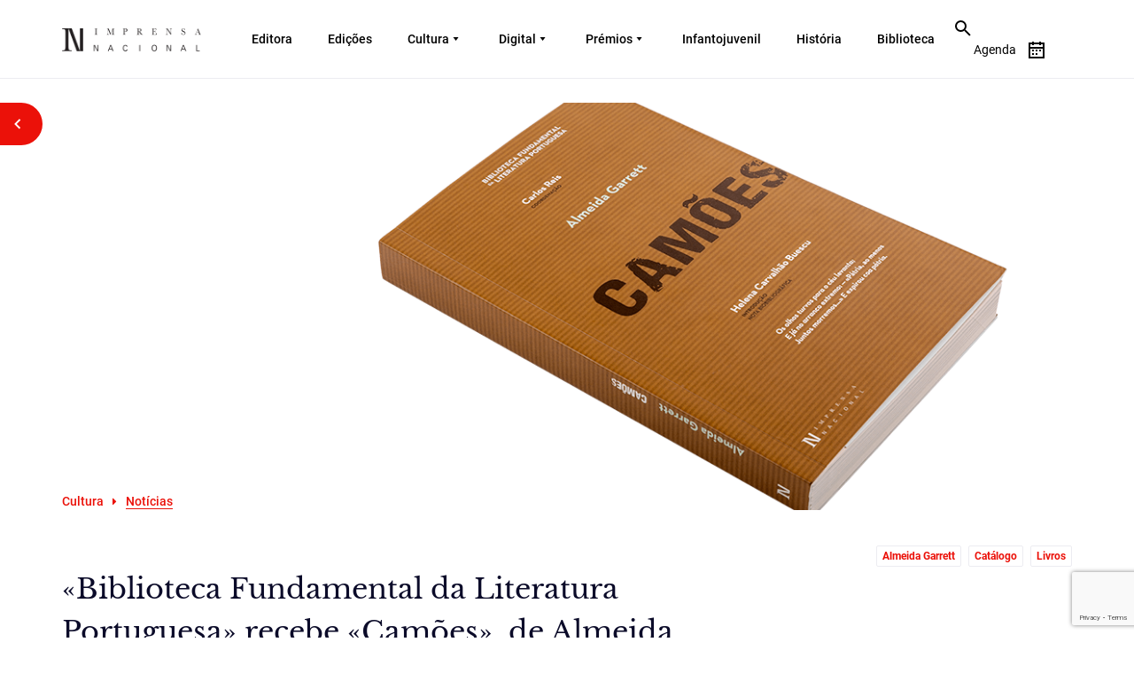

--- FILE ---
content_type: text/html; charset=UTF-8
request_url: https://imprensanacional.pt/biblioteca-fundamental-da-literatura-portuguesa-recebe-camoes-de-almeida-garrett/
body_size: 22688
content:
<!DOCTYPE html>
<html lang="pt-PT" prefix="og: https://ogp.me/ns#" class="no-js no-svg">
<head>
<meta charset="UTF-8">
<meta name="viewport" content="width=device-width, initial-scale=1.0">
<meta http-equiv="X-UA-Compatible" content="IE=edge">
<!-- <meta name="viewport" content="width=device-width, initial-scale=1"> -->
<meta name="viewport" content="width=device-width, initial-scale=1, maximum-scale=1,user-scalable=0"/>
<link rel="profile" href="http://gmpg.org/xfn/11">

<!-- cookieinformation.com -->
<script id="CookieConsent" src="https://policy.app.cookieinformation.com/uc.js"
    data-culture="PT" type="text/javascript"></script>
    
<!--End cookieinformation.com -->
<!-- Matomo Tag Manager -->
<script>
var _mtm = window._mtm = window._mtm || [];
_mtm.push({'mtm.startTime': (new Date().getTime()), 'event': 'mtm.Start'});
var d=document, g=d.createElement('script'), s=d.getElementsByTagName('script')[0];
g.async=true; g.src='https://matomo.incm.pt/js/container_6zmBT17W.js'; s.parentNode.insertBefore(g,s);
</script>
<!-- End Matomo Tag Manager -->
	<style>img:is([sizes="auto" i], [sizes^="auto," i]) { contain-intrinsic-size: 3000px 1500px }</style>
	
<!-- Search Engine Optimization by Rank Math - https://rankmath.com/ -->
<title>«Biblioteca Fundamental da Literatura Portuguesa» recebe «Camões», de Almeida Garrett - Imprensa Nacional</title>
<meta name="robots" content="index, follow, max-snippet:-1, max-video-preview:-1, max-image-preview:large"/>
<link rel="canonical" href="https://imprensanacional.pt/biblioteca-fundamental-da-literatura-portuguesa-recebe-camoes-de-almeida-garrett/" />
<meta property="og:locale" content="pt_PT" />
<meta property="og:type" content="article" />
<meta property="og:title" content="«Biblioteca Fundamental da Literatura Portuguesa» recebe «Camões», de Almeida Garrett - Imprensa Nacional" />
<meta property="og:description" content="E por falar em Garrett, já conhece o mais recente título da nossa «Biblioteca Fundamental da Literatura Portuguesa»? Saído do prelo em dezembro de 2018, «Camões», de Almeida Garrett, é para muitos a obra inaugural do romantismo português. Publicado agora pela Imprensa Nacional, &nbsp;conta com nota prévia de Carlos Reis e introdução e nota bibliográfica &hellip; &lt;p class=&quot;link-more&quot;&gt;&lt;a href=&quot;https://imprensanacional.pt/biblioteca-fundamental-da-literatura-portuguesa-recebe-camoes-de-almeida-garrett/&quot; class=&quot;more-link&quot;&gt;Continue reading&lt;span class=&quot;screen-reader-text&quot;&gt; &quot;«Biblioteca Fundamental da Literatura Portuguesa» recebe «Camões», de Almeida Garrett&quot;&lt;/span&gt;&lt;/a&gt;&lt;/p&gt;" />
<meta property="og:url" content="https://imprensanacional.pt/biblioteca-fundamental-da-literatura-portuguesa-recebe-camoes-de-almeida-garrett/" />
<meta property="og:site_name" content="Imprensa Nacional" />
<meta property="article:tag" content="Almeida Garrett" />
<meta property="article:tag" content="Catálogo" />
<meta property="article:tag" content="Livros" />
<meta property="article:section" content="Notícias" />
<meta property="og:updated_time" content="2021-07-12T13:57:26+01:00" />
<meta property="og:image" content="https://imprensanacional.pt/wp-content/uploads/2022/03/Cam25C325B5es_Garrett.png" />
<meta property="og:image:secure_url" content="https://imprensanacional.pt/wp-content/uploads/2022/03/Cam25C325B5es_Garrett.png" />
<meta property="og:image:width" content="900" />
<meta property="og:image:height" content="600" />
<meta property="og:image:alt" content="«Biblioteca Fundamental da Literatura Portuguesa» recebe «Camões», de Almeida Garrett" />
<meta property="og:image:type" content="image/png" />
<meta property="article:published_time" content="2019-01-14T18:01:00+00:00" />
<meta property="article:modified_time" content="2021-07-12T13:57:26+01:00" />
<meta name="twitter:card" content="summary_large_image" />
<meta name="twitter:title" content="«Biblioteca Fundamental da Literatura Portuguesa» recebe «Camões», de Almeida Garrett - Imprensa Nacional" />
<meta name="twitter:description" content="E por falar em Garrett, já conhece o mais recente título da nossa «Biblioteca Fundamental da Literatura Portuguesa»? Saído do prelo em dezembro de 2018, «Camões», de Almeida Garrett, é para muitos a obra inaugural do romantismo português. Publicado agora pela Imprensa Nacional, &nbsp;conta com nota prévia de Carlos Reis e introdução e nota bibliográfica &hellip; &lt;p class=&quot;link-more&quot;&gt;&lt;a href=&quot;https://imprensanacional.pt/biblioteca-fundamental-da-literatura-portuguesa-recebe-camoes-de-almeida-garrett/&quot; class=&quot;more-link&quot;&gt;Continue reading&lt;span class=&quot;screen-reader-text&quot;&gt; &quot;«Biblioteca Fundamental da Literatura Portuguesa» recebe «Camões», de Almeida Garrett&quot;&lt;/span&gt;&lt;/a&gt;&lt;/p&gt;" />
<meta name="twitter:image" content="https://imprensanacional.pt/wp-content/uploads/2022/03/Cam25C325B5es_Garrett.png" />
<meta name="twitter:label1" content="Written by" />
<meta name="twitter:data1" content="Sandra Bentes" />
<meta name="twitter:label2" content="Time to read" />
<meta name="twitter:data2" content="Less than a minute" />
<script type="application/ld+json" class="rank-math-schema">{"@context":"https://schema.org","@graph":[{"@type":["Library","Organization"],"@id":"https://imprensanacional.pt/#organization","name":"Imprensa Nacional","url":"https://imprensanacional.pt","logo":{"@type":"ImageObject","@id":"https://imprensanacional.pt/#logo","url":"https://imprensanacional.pt/wp-content/uploads/2022/03/Logo-site-IN_livros.jpg","contentUrl":"https://imprensanacional.pt/wp-content/uploads/2022/03/Logo-site-IN_livros.jpg","caption":"Imprensa Nacional","inLanguage":"pt-PT","width":"900","height":"600"},"openingHours":["Monday,Tuesday,Wednesday,Thursday,Friday,Saturday,Sunday 09:00-17:00"],"image":{"@id":"https://imprensanacional.pt/#logo"}},{"@type":"WebSite","@id":"https://imprensanacional.pt/#website","url":"https://imprensanacional.pt","name":"Imprensa Nacional","alternateName":"Imprensa Nacional","publisher":{"@id":"https://imprensanacional.pt/#organization"},"inLanguage":"pt-PT"},{"@type":"ImageObject","@id":"https://imprensanacional.pt/wp-content/uploads/2022/03/Cam25C325B5es_Garrett.png","url":"https://imprensanacional.pt/wp-content/uploads/2022/03/Cam25C325B5es_Garrett.png","width":"900","height":"600","inLanguage":"pt-PT"},{"@type":"WebPage","@id":"https://imprensanacional.pt/biblioteca-fundamental-da-literatura-portuguesa-recebe-camoes-de-almeida-garrett/#webpage","url":"https://imprensanacional.pt/biblioteca-fundamental-da-literatura-portuguesa-recebe-camoes-de-almeida-garrett/","name":"\u00abBiblioteca Fundamental da Literatura Portuguesa\u00bb recebe \u00abCam\u00f5es\u00bb, de Almeida Garrett - Imprensa Nacional","datePublished":"2019-01-14T18:01:00+00:00","dateModified":"2021-07-12T13:57:26+01:00","isPartOf":{"@id":"https://imprensanacional.pt/#website"},"primaryImageOfPage":{"@id":"https://imprensanacional.pt/wp-content/uploads/2022/03/Cam25C325B5es_Garrett.png"},"inLanguage":"pt-PT"},{"@type":"Person","@id":"https://imprensanacional.pt/author/sandrabentes/","name":"Sandra Bentes","url":"https://imprensanacional.pt/author/sandrabentes/","image":{"@type":"ImageObject","@id":"https://secure.gravatar.com/avatar/c07bad9d562fe719609f8b4f63c81d9542226f2eeacbad7f77de2a95c32b35bb?s=96&amp;d=mm&amp;r=g","url":"https://secure.gravatar.com/avatar/c07bad9d562fe719609f8b4f63c81d9542226f2eeacbad7f77de2a95c32b35bb?s=96&amp;d=mm&amp;r=g","caption":"Sandra Bentes","inLanguage":"pt-PT"},"sameAs":["https://imprensanacional.pt/"],"worksFor":{"@id":"https://imprensanacional.pt/#organization"}},{"@type":"BlogPosting","headline":"\u00abBiblioteca Fundamental da Literatura Portuguesa\u00bb recebe \u00abCam\u00f5es\u00bb, de Almeida Garrett - Imprensa Nacional","datePublished":"2019-01-14T18:01:00+00:00","dateModified":"2021-07-12T13:57:26+01:00","author":{"@id":"https://imprensanacional.pt/author/sandrabentes/","name":"Sandra Bentes"},"publisher":{"@id":"https://imprensanacional.pt/#organization"},"description":"\u00abCam\u00f5es\u00bb, de Almeida Garrett, \u00e9 um poema l\u00edrico-narrativo e foi escrito durante o primeiro ex\u00edlio do escritor, centrando-se nos epis\u00f3dios da vida do poeta Lu\u00eds de Cam\u00f5es relacionados com a composi\u00e7\u00e3o e a publica\u00e7\u00e3o da epopeia Os Lus\u00edadas. A primeira publica\u00e7\u00e3o de \u00abCam\u00f5es\u00bb foi em Paris.","name":"\u00abBiblioteca Fundamental da Literatura Portuguesa\u00bb recebe \u00abCam\u00f5es\u00bb, de Almeida Garrett - Imprensa Nacional","@id":"https://imprensanacional.pt/biblioteca-fundamental-da-literatura-portuguesa-recebe-camoes-de-almeida-garrett/#richSnippet","isPartOf":{"@id":"https://imprensanacional.pt/biblioteca-fundamental-da-literatura-portuguesa-recebe-camoes-de-almeida-garrett/#webpage"},"image":{"@id":"https://imprensanacional.pt/wp-content/uploads/2022/03/Cam25C325B5es_Garrett.png"},"inLanguage":"pt-PT","mainEntityOfPage":{"@id":"https://imprensanacional.pt/biblioteca-fundamental-da-literatura-portuguesa-recebe-camoes-de-almeida-garrett/#webpage"}}]}</script>
<!-- /Rank Math WordPress SEO plugin -->

<link rel='dns-prefetch' href='//static.addtoany.com' />
<link rel='dns-prefetch' href='//code.jquery.com' />
<link rel='dns-prefetch' href='//cdn.jsdelivr.net' />
<link rel="alternate" type="application/rss+xml" title="Imprensa Nacional &raquo; Feed" href="https://imprensanacional.pt/feed/" />
<link rel="alternate" type="application/rss+xml" title="Imprensa Nacional &raquo; Feed de comentários" href="https://imprensanacional.pt/comments/feed/" />
<link rel="alternate" type="application/rss+xml" title="Feed de comentários de Imprensa Nacional &raquo; «Biblioteca Fundamental da Literatura Portuguesa» recebe «Camões», de Almeida Garrett" href="https://imprensanacional.pt/biblioteca-fundamental-da-literatura-portuguesa-recebe-camoes-de-almeida-garrett/feed/" />
<script>
window._wpemojiSettings = {"baseUrl":"https:\/\/s.w.org\/images\/core\/emoji\/16.0.1\/72x72\/","ext":".png","svgUrl":"https:\/\/s.w.org\/images\/core\/emoji\/16.0.1\/svg\/","svgExt":".svg","source":{"concatemoji":"https:\/\/imprensanacional.pt\/wp-includes\/js\/wp-emoji-release.min.js?ver=6.8.3"}};
/*! This file is auto-generated */
!function(s,n){var o,i,e;function c(e){try{var t={supportTests:e,timestamp:(new Date).valueOf()};sessionStorage.setItem(o,JSON.stringify(t))}catch(e){}}function p(e,t,n){e.clearRect(0,0,e.canvas.width,e.canvas.height),e.fillText(t,0,0);var t=new Uint32Array(e.getImageData(0,0,e.canvas.width,e.canvas.height).data),a=(e.clearRect(0,0,e.canvas.width,e.canvas.height),e.fillText(n,0,0),new Uint32Array(e.getImageData(0,0,e.canvas.width,e.canvas.height).data));return t.every(function(e,t){return e===a[t]})}function u(e,t){e.clearRect(0,0,e.canvas.width,e.canvas.height),e.fillText(t,0,0);for(var n=e.getImageData(16,16,1,1),a=0;a<n.data.length;a++)if(0!==n.data[a])return!1;return!0}function f(e,t,n,a){switch(t){case"flag":return n(e,"\ud83c\udff3\ufe0f\u200d\u26a7\ufe0f","\ud83c\udff3\ufe0f\u200b\u26a7\ufe0f")?!1:!n(e,"\ud83c\udde8\ud83c\uddf6","\ud83c\udde8\u200b\ud83c\uddf6")&&!n(e,"\ud83c\udff4\udb40\udc67\udb40\udc62\udb40\udc65\udb40\udc6e\udb40\udc67\udb40\udc7f","\ud83c\udff4\u200b\udb40\udc67\u200b\udb40\udc62\u200b\udb40\udc65\u200b\udb40\udc6e\u200b\udb40\udc67\u200b\udb40\udc7f");case"emoji":return!a(e,"\ud83e\udedf")}return!1}function g(e,t,n,a){var r="undefined"!=typeof WorkerGlobalScope&&self instanceof WorkerGlobalScope?new OffscreenCanvas(300,150):s.createElement("canvas"),o=r.getContext("2d",{willReadFrequently:!0}),i=(o.textBaseline="top",o.font="600 32px Arial",{});return e.forEach(function(e){i[e]=t(o,e,n,a)}),i}function t(e){var t=s.createElement("script");t.src=e,t.defer=!0,s.head.appendChild(t)}"undefined"!=typeof Promise&&(o="wpEmojiSettingsSupports",i=["flag","emoji"],n.supports={everything:!0,everythingExceptFlag:!0},e=new Promise(function(e){s.addEventListener("DOMContentLoaded",e,{once:!0})}),new Promise(function(t){var n=function(){try{var e=JSON.parse(sessionStorage.getItem(o));if("object"==typeof e&&"number"==typeof e.timestamp&&(new Date).valueOf()<e.timestamp+604800&&"object"==typeof e.supportTests)return e.supportTests}catch(e){}return null}();if(!n){if("undefined"!=typeof Worker&&"undefined"!=typeof OffscreenCanvas&&"undefined"!=typeof URL&&URL.createObjectURL&&"undefined"!=typeof Blob)try{var e="postMessage("+g.toString()+"("+[JSON.stringify(i),f.toString(),p.toString(),u.toString()].join(",")+"));",a=new Blob([e],{type:"text/javascript"}),r=new Worker(URL.createObjectURL(a),{name:"wpTestEmojiSupports"});return void(r.onmessage=function(e){c(n=e.data),r.terminate(),t(n)})}catch(e){}c(n=g(i,f,p,u))}t(n)}).then(function(e){for(var t in e)n.supports[t]=e[t],n.supports.everything=n.supports.everything&&n.supports[t],"flag"!==t&&(n.supports.everythingExceptFlag=n.supports.everythingExceptFlag&&n.supports[t]);n.supports.everythingExceptFlag=n.supports.everythingExceptFlag&&!n.supports.flag,n.DOMReady=!1,n.readyCallback=function(){n.DOMReady=!0}}).then(function(){return e}).then(function(){var e;n.supports.everything||(n.readyCallback(),(e=n.source||{}).concatemoji?t(e.concatemoji):e.wpemoji&&e.twemoji&&(t(e.twemoji),t(e.wpemoji)))}))}((window,document),window._wpemojiSettings);
</script>
<link rel='stylesheet' id='sgr-css' href='https://imprensanacional.pt/wp-content/plugins/simple-google-recaptcha/sgr.css?ver=1682334107' media='all' />
<style id='wp-emoji-styles-inline-css'>

	img.wp-smiley, img.emoji {
		display: inline !important;
		border: none !important;
		box-shadow: none !important;
		height: 1em !important;
		width: 1em !important;
		margin: 0 0.07em !important;
		vertical-align: -0.1em !important;
		background: none !important;
		padding: 0 !important;
	}
</style>
<link rel='stylesheet' id='wp-block-library-css' href='https://imprensanacional.pt/wp-includes/css/dist/block-library/style.min.css?ver=6.8.3' media='all' />
<style id='wp-block-library-theme-inline-css'>
.wp-block-audio :where(figcaption){color:#555;font-size:13px;text-align:center}.is-dark-theme .wp-block-audio :where(figcaption){color:#ffffffa6}.wp-block-audio{margin:0 0 1em}.wp-block-code{border:1px solid #ccc;border-radius:4px;font-family:Menlo,Consolas,monaco,monospace;padding:.8em 1em}.wp-block-embed :where(figcaption){color:#555;font-size:13px;text-align:center}.is-dark-theme .wp-block-embed :where(figcaption){color:#ffffffa6}.wp-block-embed{margin:0 0 1em}.blocks-gallery-caption{color:#555;font-size:13px;text-align:center}.is-dark-theme .blocks-gallery-caption{color:#ffffffa6}:root :where(.wp-block-image figcaption){color:#555;font-size:13px;text-align:center}.is-dark-theme :root :where(.wp-block-image figcaption){color:#ffffffa6}.wp-block-image{margin:0 0 1em}.wp-block-pullquote{border-bottom:4px solid;border-top:4px solid;color:currentColor;margin-bottom:1.75em}.wp-block-pullquote cite,.wp-block-pullquote footer,.wp-block-pullquote__citation{color:currentColor;font-size:.8125em;font-style:normal;text-transform:uppercase}.wp-block-quote{border-left:.25em solid;margin:0 0 1.75em;padding-left:1em}.wp-block-quote cite,.wp-block-quote footer{color:currentColor;font-size:.8125em;font-style:normal;position:relative}.wp-block-quote:where(.has-text-align-right){border-left:none;border-right:.25em solid;padding-left:0;padding-right:1em}.wp-block-quote:where(.has-text-align-center){border:none;padding-left:0}.wp-block-quote.is-large,.wp-block-quote.is-style-large,.wp-block-quote:where(.is-style-plain){border:none}.wp-block-search .wp-block-search__label{font-weight:700}.wp-block-search__button{border:1px solid #ccc;padding:.375em .625em}:where(.wp-block-group.has-background){padding:1.25em 2.375em}.wp-block-separator.has-css-opacity{opacity:.4}.wp-block-separator{border:none;border-bottom:2px solid;margin-left:auto;margin-right:auto}.wp-block-separator.has-alpha-channel-opacity{opacity:1}.wp-block-separator:not(.is-style-wide):not(.is-style-dots){width:100px}.wp-block-separator.has-background:not(.is-style-dots){border-bottom:none;height:1px}.wp-block-separator.has-background:not(.is-style-wide):not(.is-style-dots){height:2px}.wp-block-table{margin:0 0 1em}.wp-block-table td,.wp-block-table th{word-break:normal}.wp-block-table :where(figcaption){color:#555;font-size:13px;text-align:center}.is-dark-theme .wp-block-table :where(figcaption){color:#ffffffa6}.wp-block-video :where(figcaption){color:#555;font-size:13px;text-align:center}.is-dark-theme .wp-block-video :where(figcaption){color:#ffffffa6}.wp-block-video{margin:0 0 1em}:root :where(.wp-block-template-part.has-background){margin-bottom:0;margin-top:0;padding:1.25em 2.375em}
</style>
<style id='classic-theme-styles-inline-css'>
/*! This file is auto-generated */
.wp-block-button__link{color:#fff;background-color:#32373c;border-radius:9999px;box-shadow:none;text-decoration:none;padding:calc(.667em + 2px) calc(1.333em + 2px);font-size:1.125em}.wp-block-file__button{background:#32373c;color:#fff;text-decoration:none}
</style>
<style id='global-styles-inline-css'>
:root{--wp--preset--aspect-ratio--square: 1;--wp--preset--aspect-ratio--4-3: 4/3;--wp--preset--aspect-ratio--3-4: 3/4;--wp--preset--aspect-ratio--3-2: 3/2;--wp--preset--aspect-ratio--2-3: 2/3;--wp--preset--aspect-ratio--16-9: 16/9;--wp--preset--aspect-ratio--9-16: 9/16;--wp--preset--color--black: #000000;--wp--preset--color--cyan-bluish-gray: #abb8c3;--wp--preset--color--white: #ffffff;--wp--preset--color--pale-pink: #f78da7;--wp--preset--color--vivid-red: #cf2e2e;--wp--preset--color--luminous-vivid-orange: #ff6900;--wp--preset--color--luminous-vivid-amber: #fcb900;--wp--preset--color--light-green-cyan: #7bdcb5;--wp--preset--color--vivid-green-cyan: #00d084;--wp--preset--color--pale-cyan-blue: #8ed1fc;--wp--preset--color--vivid-cyan-blue: #0693e3;--wp--preset--color--vivid-purple: #9b51e0;--wp--preset--gradient--vivid-cyan-blue-to-vivid-purple: linear-gradient(135deg,rgba(6,147,227,1) 0%,rgb(155,81,224) 100%);--wp--preset--gradient--light-green-cyan-to-vivid-green-cyan: linear-gradient(135deg,rgb(122,220,180) 0%,rgb(0,208,130) 100%);--wp--preset--gradient--luminous-vivid-amber-to-luminous-vivid-orange: linear-gradient(135deg,rgba(252,185,0,1) 0%,rgba(255,105,0,1) 100%);--wp--preset--gradient--luminous-vivid-orange-to-vivid-red: linear-gradient(135deg,rgba(255,105,0,1) 0%,rgb(207,46,46) 100%);--wp--preset--gradient--very-light-gray-to-cyan-bluish-gray: linear-gradient(135deg,rgb(238,238,238) 0%,rgb(169,184,195) 100%);--wp--preset--gradient--cool-to-warm-spectrum: linear-gradient(135deg,rgb(74,234,220) 0%,rgb(151,120,209) 20%,rgb(207,42,186) 40%,rgb(238,44,130) 60%,rgb(251,105,98) 80%,rgb(254,248,76) 100%);--wp--preset--gradient--blush-light-purple: linear-gradient(135deg,rgb(255,206,236) 0%,rgb(152,150,240) 100%);--wp--preset--gradient--blush-bordeaux: linear-gradient(135deg,rgb(254,205,165) 0%,rgb(254,45,45) 50%,rgb(107,0,62) 100%);--wp--preset--gradient--luminous-dusk: linear-gradient(135deg,rgb(255,203,112) 0%,rgb(199,81,192) 50%,rgb(65,88,208) 100%);--wp--preset--gradient--pale-ocean: linear-gradient(135deg,rgb(255,245,203) 0%,rgb(182,227,212) 50%,rgb(51,167,181) 100%);--wp--preset--gradient--electric-grass: linear-gradient(135deg,rgb(202,248,128) 0%,rgb(113,206,126) 100%);--wp--preset--gradient--midnight: linear-gradient(135deg,rgb(2,3,129) 0%,rgb(40,116,252) 100%);--wp--preset--font-size--small: 13px;--wp--preset--font-size--medium: 20px;--wp--preset--font-size--large: 36px;--wp--preset--font-size--x-large: 42px;--wp--preset--spacing--20: 0.44rem;--wp--preset--spacing--30: 0.67rem;--wp--preset--spacing--40: 1rem;--wp--preset--spacing--50: 1.5rem;--wp--preset--spacing--60: 2.25rem;--wp--preset--spacing--70: 3.38rem;--wp--preset--spacing--80: 5.06rem;--wp--preset--shadow--natural: 6px 6px 9px rgba(0, 0, 0, 0.2);--wp--preset--shadow--deep: 12px 12px 50px rgba(0, 0, 0, 0.4);--wp--preset--shadow--sharp: 6px 6px 0px rgba(0, 0, 0, 0.2);--wp--preset--shadow--outlined: 6px 6px 0px -3px rgba(255, 255, 255, 1), 6px 6px rgba(0, 0, 0, 1);--wp--preset--shadow--crisp: 6px 6px 0px rgba(0, 0, 0, 1);}:where(.is-layout-flex){gap: 0.5em;}:where(.is-layout-grid){gap: 0.5em;}body .is-layout-flex{display: flex;}.is-layout-flex{flex-wrap: wrap;align-items: center;}.is-layout-flex > :is(*, div){margin: 0;}body .is-layout-grid{display: grid;}.is-layout-grid > :is(*, div){margin: 0;}:where(.wp-block-columns.is-layout-flex){gap: 2em;}:where(.wp-block-columns.is-layout-grid){gap: 2em;}:where(.wp-block-post-template.is-layout-flex){gap: 1.25em;}:where(.wp-block-post-template.is-layout-grid){gap: 1.25em;}.has-black-color{color: var(--wp--preset--color--black) !important;}.has-cyan-bluish-gray-color{color: var(--wp--preset--color--cyan-bluish-gray) !important;}.has-white-color{color: var(--wp--preset--color--white) !important;}.has-pale-pink-color{color: var(--wp--preset--color--pale-pink) !important;}.has-vivid-red-color{color: var(--wp--preset--color--vivid-red) !important;}.has-luminous-vivid-orange-color{color: var(--wp--preset--color--luminous-vivid-orange) !important;}.has-luminous-vivid-amber-color{color: var(--wp--preset--color--luminous-vivid-amber) !important;}.has-light-green-cyan-color{color: var(--wp--preset--color--light-green-cyan) !important;}.has-vivid-green-cyan-color{color: var(--wp--preset--color--vivid-green-cyan) !important;}.has-pale-cyan-blue-color{color: var(--wp--preset--color--pale-cyan-blue) !important;}.has-vivid-cyan-blue-color{color: var(--wp--preset--color--vivid-cyan-blue) !important;}.has-vivid-purple-color{color: var(--wp--preset--color--vivid-purple) !important;}.has-black-background-color{background-color: var(--wp--preset--color--black) !important;}.has-cyan-bluish-gray-background-color{background-color: var(--wp--preset--color--cyan-bluish-gray) !important;}.has-white-background-color{background-color: var(--wp--preset--color--white) !important;}.has-pale-pink-background-color{background-color: var(--wp--preset--color--pale-pink) !important;}.has-vivid-red-background-color{background-color: var(--wp--preset--color--vivid-red) !important;}.has-luminous-vivid-orange-background-color{background-color: var(--wp--preset--color--luminous-vivid-orange) !important;}.has-luminous-vivid-amber-background-color{background-color: var(--wp--preset--color--luminous-vivid-amber) !important;}.has-light-green-cyan-background-color{background-color: var(--wp--preset--color--light-green-cyan) !important;}.has-vivid-green-cyan-background-color{background-color: var(--wp--preset--color--vivid-green-cyan) !important;}.has-pale-cyan-blue-background-color{background-color: var(--wp--preset--color--pale-cyan-blue) !important;}.has-vivid-cyan-blue-background-color{background-color: var(--wp--preset--color--vivid-cyan-blue) !important;}.has-vivid-purple-background-color{background-color: var(--wp--preset--color--vivid-purple) !important;}.has-black-border-color{border-color: var(--wp--preset--color--black) !important;}.has-cyan-bluish-gray-border-color{border-color: var(--wp--preset--color--cyan-bluish-gray) !important;}.has-white-border-color{border-color: var(--wp--preset--color--white) !important;}.has-pale-pink-border-color{border-color: var(--wp--preset--color--pale-pink) !important;}.has-vivid-red-border-color{border-color: var(--wp--preset--color--vivid-red) !important;}.has-luminous-vivid-orange-border-color{border-color: var(--wp--preset--color--luminous-vivid-orange) !important;}.has-luminous-vivid-amber-border-color{border-color: var(--wp--preset--color--luminous-vivid-amber) !important;}.has-light-green-cyan-border-color{border-color: var(--wp--preset--color--light-green-cyan) !important;}.has-vivid-green-cyan-border-color{border-color: var(--wp--preset--color--vivid-green-cyan) !important;}.has-pale-cyan-blue-border-color{border-color: var(--wp--preset--color--pale-cyan-blue) !important;}.has-vivid-cyan-blue-border-color{border-color: var(--wp--preset--color--vivid-cyan-blue) !important;}.has-vivid-purple-border-color{border-color: var(--wp--preset--color--vivid-purple) !important;}.has-vivid-cyan-blue-to-vivid-purple-gradient-background{background: var(--wp--preset--gradient--vivid-cyan-blue-to-vivid-purple) !important;}.has-light-green-cyan-to-vivid-green-cyan-gradient-background{background: var(--wp--preset--gradient--light-green-cyan-to-vivid-green-cyan) !important;}.has-luminous-vivid-amber-to-luminous-vivid-orange-gradient-background{background: var(--wp--preset--gradient--luminous-vivid-amber-to-luminous-vivid-orange) !important;}.has-luminous-vivid-orange-to-vivid-red-gradient-background{background: var(--wp--preset--gradient--luminous-vivid-orange-to-vivid-red) !important;}.has-very-light-gray-to-cyan-bluish-gray-gradient-background{background: var(--wp--preset--gradient--very-light-gray-to-cyan-bluish-gray) !important;}.has-cool-to-warm-spectrum-gradient-background{background: var(--wp--preset--gradient--cool-to-warm-spectrum) !important;}.has-blush-light-purple-gradient-background{background: var(--wp--preset--gradient--blush-light-purple) !important;}.has-blush-bordeaux-gradient-background{background: var(--wp--preset--gradient--blush-bordeaux) !important;}.has-luminous-dusk-gradient-background{background: var(--wp--preset--gradient--luminous-dusk) !important;}.has-pale-ocean-gradient-background{background: var(--wp--preset--gradient--pale-ocean) !important;}.has-electric-grass-gradient-background{background: var(--wp--preset--gradient--electric-grass) !important;}.has-midnight-gradient-background{background: var(--wp--preset--gradient--midnight) !important;}.has-small-font-size{font-size: var(--wp--preset--font-size--small) !important;}.has-medium-font-size{font-size: var(--wp--preset--font-size--medium) !important;}.has-large-font-size{font-size: var(--wp--preset--font-size--large) !important;}.has-x-large-font-size{font-size: var(--wp--preset--font-size--x-large) !important;}
:where(.wp-block-post-template.is-layout-flex){gap: 1.25em;}:where(.wp-block-post-template.is-layout-grid){gap: 1.25em;}
:where(.wp-block-columns.is-layout-flex){gap: 2em;}:where(.wp-block-columns.is-layout-grid){gap: 2em;}
:root :where(.wp-block-pullquote){font-size: 1.5em;line-height: 1.6;}
</style>
<link rel='stylesheet' id='contact-form-7-css' href='https://imprensanacional.pt/wp-content/plugins/contact-form-7/includes/css/styles.css?ver=6.1.3' media='all' />
<link rel='stylesheet' id='nbcpf-intlTelInput-style-css' href='https://imprensanacional.pt/wp-content/plugins/country-phone-field-contact-form-7/assets/css/intlTelInput.min.css?ver=6.8.3' media='all' />
<link rel='stylesheet' id='nbcpf-countryFlag-style-css' href='https://imprensanacional.pt/wp-content/plugins/country-phone-field-contact-form-7/assets/css/countrySelect.min.css?ver=6.8.3' media='all' />
<link rel='stylesheet' id='twentyseventeen-style-css' href='https://imprensanacional.pt/wp-content/themes/imprensa_nacional/style.css?ver=20190507' media='all' />
<link rel='stylesheet' id='IN-bootstrap-css' href='https://imprensanacional.pt/wp-content/themes/imprensa_nacional/css/bootstrap.css?ver=20190507' media='all' />
<link rel='stylesheet' id='IN-fonts-css' href='https://imprensanacional.pt/wp-content/themes/imprensa_nacional/fonts/fonts.css?ver=20190507' media='all' />
<link rel='stylesheet' id='IN-font-awesome-css' href='https://imprensanacional.pt/wp-content/themes/imprensa_nacional/fonts/font-awesome.min.css?ver=20190507' media='all' />
<link rel='stylesheet' id='IN-animate-css' href='https://imprensanacional.pt/wp-content/themes/imprensa_nacional/css/animate.min.css?ver=20190507' media='all' />
<link rel='stylesheet' id='IN-nice-select-css' href='https://imprensanacional.pt/wp-content/themes/imprensa_nacional/css/nice-select.css?ver=20190507' media='all' />
<link rel='stylesheet' id='IN-dropdown-css' href='https://imprensanacional.pt/wp-content/themes/imprensa_nacional/css/jquery.dropdown.css?ver=20190507' media='all' />
<link rel='stylesheet' id='IN-mCustomScrollbar-css' href='https://imprensanacional.pt/wp-content/themes/imprensa_nacional/css/jquery.mCustomScrollbar.css?ver=20190507' media='all' />
<link rel='stylesheet' id='IN-carousel-css' href='https://imprensanacional.pt/wp-content/themes/imprensa_nacional/css/owl.carousel.css?ver=20190507' media='all' />
<link rel='stylesheet' id='IN-fullcalander-main-css' href='https://imprensanacional.pt/wp-content/themes/imprensa_nacional/js/calander/fullcalendar.min.css?ver=20190507' media='all' />
<link rel='stylesheet' id='IN-style-css' href='https://imprensanacional.pt/wp-content/themes/imprensa_nacional/css/style.css?ver=20190507' media='all' />
<link rel='stylesheet' id='IN-style_ck-css' href='https://imprensanacional.pt/wp-content/themes/imprensa_nacional/css/style_ck.css?ver=20190507' media='all' />
<link rel='stylesheet' id='IN-style_sanjay-css' href='https://imprensanacional.pt/wp-content/themes/imprensa_nacional/css/style_sanjay.css?ver=20190507' media='all' />
<link rel='stylesheet' id='IN-style_mit-css' href='https://imprensanacional.pt/wp-content/themes/imprensa_nacional/css/style-mit.css?ver=20190507' media='all' />
<link rel='stylesheet' id='IN-new-style_mit-css' href='https://imprensanacional.pt/wp-content/themes/imprensa_nacional/css/new-design-style.css?ver=20190507' media='all' />
<link rel='stylesheet' id='IN-responsive-css' href='https://imprensanacional.pt/wp-content/themes/imprensa_nacional/css/responsive.css?ver=20190507' media='all' />
<link rel='stylesheet' id='IN-new-responsive-css' href='https://imprensanacional.pt/wp-content/themes/imprensa_nacional/css/new-design-style-responsive.css?ver=20190507' media='all' />
<link rel='stylesheet' id='IN-twentytwenty-css' href='https://imprensanacional.pt/wp-content/themes/imprensa_nacional/css/twentytwenty.css?ver=20190507' media='all' />
<link rel='stylesheet' id='addtoany-css' href='https://imprensanacional.pt/wp-content/plugins/add-to-any/addtoany.min.css?ver=1.16' media='all' />
<link rel='stylesheet' id='ald-styles-css' href='https://imprensanacional.pt/wp-content/plugins/ajax-load-more-anything/assets/styles.min.css?ver=3.3.9' media='all' />
<script id="sgr-js-extra">
var sgr = {"sgr_site_key":"6Ldq4LIlAAAAAJGH91nl3GZzP3UK0DqS2zWcI9a9"};
</script>
<script src="https://imprensanacional.pt/wp-content/plugins/simple-google-recaptcha/sgr.js?ver=1682334107" id="sgr-js"></script>
<script id="addtoany-core-js-before">
window.a2a_config=window.a2a_config||{};a2a_config.callbacks=[];a2a_config.overlays=[];a2a_config.templates={};a2a_localize = {
	Share: "Share",
	Save: "Save",
	Subscribe: "Subscribe",
	Email: "Email",
	Bookmark: "Bookmark",
	ShowAll: "Show all",
	ShowLess: "Show less",
	FindServices: "Find service(s)",
	FindAnyServiceToAddTo: "Instantly find any service to add to",
	PoweredBy: "Powered by",
	ShareViaEmail: "Share via email",
	SubscribeViaEmail: "Subscribe via email",
	BookmarkInYourBrowser: "Bookmark in your browser",
	BookmarkInstructions: "Press Ctrl+D or \u2318+D to bookmark this page",
	AddToYourFavorites: "Add to your favorites",
	SendFromWebOrProgram: "Send from any email address or email program",
	EmailProgram: "Email program",
	More: "More&#8230;",
	ThanksForSharing: "Thanks for sharing!",
	ThanksForFollowing: "Thanks for following!"
};
</script>
<script defer src="https://static.addtoany.com/menu/page.js" id="addtoany-core-js"></script>
<script src="https://code.jquery.com/jquery-3.4.1.min.js?ver=3.4.1" id="jquery-js"></script>
<script defer src="https://imprensanacional.pt/wp-content/plugins/add-to-any/addtoany.min.js?ver=1.1" id="addtoany-jquery-js"></script>
<script src="https://code.jquery.com/jquery-migrate-3.3.2.min.js?ver=3.3.2" id="jquery-migrate-js"></script>
<script src="https://cdn.jsdelivr.net/npm/js-cookie@rc/dist/js.cookie.min.js?ver=2.1.2" id="cookie-script-js"></script>
<link rel="https://api.w.org/" href="https://imprensanacional.pt/wp-json/" /><link rel="alternate" title="JSON" type="application/json" href="https://imprensanacional.pt/wp-json/wp/v2/posts/990" /><link rel="EditURI" type="application/rsd+xml" title="RSD" href="https://imprensanacional.pt/xmlrpc.php?rsd" />

<link rel='shortlink' href='https://imprensanacional.pt/?p=990' />
<link rel="alternate" title="oEmbed (JSON)" type="application/json+oembed" href="https://imprensanacional.pt/wp-json/oembed/1.0/embed?url=https%3A%2F%2Fimprensanacional.pt%2Fbiblioteca-fundamental-da-literatura-portuguesa-recebe-camoes-de-almeida-garrett%2F" />
<link rel="alternate" title="oEmbed (XML)" type="text/xml+oembed" href="https://imprensanacional.pt/wp-json/oembed/1.0/embed?url=https%3A%2F%2Fimprensanacional.pt%2Fbiblioteca-fundamental-da-literatura-portuguesa-recebe-camoes-de-almeida-garrett%2F&#038;format=xml" />
<style>
        .wpap-loadmore-wrapper{
            display: flex;
            align-items: center;
            justify-content: center;  
            margin: 20px 0; 
        }   
        .wpap-loadmore-wrapper .wpap-loadmore-button{
            background-color: #ffffff;
            color: #000000;
            width: 150px;
            height: 50px;
            text-align: center;
            cursor: pointer;
            border-radius: 0px;
            display: flex;
            align-items: center;
            justify-content: center;
            ;
            box-shadow: 1px 1px 10px 0 #b4b4b4;
            
        }
        .wpap-visibility-hidden{
           display: none;
        }
            .wp-ajax-pagination-loading{
                position:fixed;
                display: block;
                top:0;
                left: 0;
                width: 100%;
                height: 100%;
                background-color: rgba(0,0,0,0.4);
                z-index:10000;
                background-image: url('https://imprensanacional.pt/wp-content/plugins/wp-ajax-pagination/assets/frontend/img/loader.gif');
                background-position: 50% 50%;
                background-size: 60px;
                background-repeat: no-repeat; 
            }
            </style><!-- WordPress Most Popular --><script type="text/javascript">/* <![CDATA[ */ jQuery.post("https://imprensanacional.pt/wp-admin/admin-ajax.php", { action: "wmp_update", id: 990, token: "91a56a8fa8" }); /* ]]> */</script><!-- /WordPress Most Popular --><script type="text/javascript">
var ajaxurl = 'https://imprensanacional.pt/wp-admin/admin-ajax.php';
var ajax_nonce = 'e95a9a06c8';
</script>
<style>.recentcomments a{display:inline !important;padding:0 !important;margin:0 !important;}</style><link rel="icon" href="https://imprensanacional.pt/wp-content/uploads/2022/03/logo_black.svg" sizes="32x32" />
<link rel="icon" href="https://imprensanacional.pt/wp-content/uploads/2022/03/logo_black.svg" sizes="192x192" />
<link rel="apple-touch-icon" href="https://imprensanacional.pt/wp-content/uploads/2022/03/logo_black.svg" />
<meta name="msapplication-TileImage" content="https://imprensanacional.pt/wp-content/uploads/2022/03/logo_black.svg" />
<style type="text/css"></style><script type="text/javascript">
    // Copyright 2014-2015 Twitter, Inc.
    // Licensed under MIT (https://github.com/twbs/bootstrap/blob/master/LICENSE)
    if (navigator.userAgent.match(/IEMobile\/10\.0/)) {
      var msViewportStyle = document.createElement('style')
      msViewportStyle.appendChild(
        document.createTextNode(
          '@-ms-viewport{width:auto!important}'
        )
      )
      document.querySelector('head').appendChild(msViewportStyle)
    }
</script>


<meta property="og:image" content="https://imprensanacional.pt/wp-content/uploads/2022/03/Cam25C325B5es_Garrett.png">
</head>

<body class="wp-singular post-template-default single single-post postid-990 single-format-standard wp-embed-responsive wp-theme-imprensa_nacional enteringpage">
<div class="main_wapper">
  <!--Main Header-->
        <a href="#main_content" class="skip">Skip to content</a>
  <header id="header" class="innerwhite">
    <div class="header_wapper"> 
    	<div class="container">
        	<div class="header_top flxrow">
                            	<div class="logo">
                	<a href="https://imprensanacional.pt">
                                            	   <img src="https://imprensanacional.pt/wp-content/uploads/2022/03/Logo-extenso-branco-.png" alt="logo" class="white_logo">
                                                    <img src="https://imprensanacional.pt/wp-content/uploads/2022/03/Logo-extenso-preto.png" alt="dark-logo" class="black_logo">
                                                   <img src="https://imprensanacional.pt/wp-content/uploads/2022/03/logo.svg" alt="logo" class="white_logo mobile_white_logo">
                                                    <img src="https://imprensanacional.pt/wp-content/uploads/2022/03/logo_black.svg" alt="dark-logo" class="black_logo mobile_black_logo">
                                            </a>
                </div>
                                <div class="main_nav">
                	<ul id="menu-main-menu" class=""><li id="menu-item-155944" class="menu-item menu-item-type-custom menu-item-object-custom menu-item-155944"><a href="https://imprensanacional.pt/sobre/">Editora</a></li>
<li id="menu-item-77319" class="menu-item menu-item-type-post_type menu-item-object-page menu-item-77319"><a href="https://imprensanacional.pt/edicoes-2/">Edições</a></li>
<li id="menu-item-72" class="menu-item menu-item-type-custom menu-item-object-custom menu-item-has-children menu-item-72 has-child"><a href="#">Cultura</a>
<ul class="sub-menu">
	<li id="menu-item-1281" class="menu-item menu-item-type-taxonomy menu-item-object-category current-post-ancestor current-menu-parent current-post-parent menu-item-1281"><a href="https://imprensanacional.pt/category/noticias/">Notícias</a></li>
	<li id="menu-item-1283" class="menu-item menu-item-type-taxonomy menu-item-object-category menu-item-1283"><a href="https://imprensanacional.pt/category/autores/">Autores</a></li>
	<li id="menu-item-480" class="menu-item menu-item-type-taxonomy menu-item-object-category menu-item-480"><a href="https://imprensanacional.pt/category/entrevistas/">Entrevistas</a></li>
	<li id="menu-item-6711" class="menu-item menu-item-type-taxonomy menu-item-object-category menu-item-6711"><a href="https://imprensanacional.pt/category/opiniao/">Opinião</a></li>
	<li id="menu-item-387521" class="menu-item menu-item-type-post_type menu-item-object-page menu-item-387521"><a href="https://imprensanacional.pt/exposicoes/">Exposições</a></li>
</ul>
</li>
<li id="menu-item-2262" class="menu-item menu-item-type-post_type menu-item-object-page menu-item-has-children menu-item-2262 has-child"><a href="https://imprensanacional.pt/digitais/">Digital</a>
<ul class="sub-menu">
	<li id="menu-item-489078" class="menu-item menu-item-type-post_type menu-item-object-page menu-item-489078"><a href="https://imprensanacional.pt/livros-em-pdf/">Livros em PDF</a></li>
	<li id="menu-item-387518" class="menu-item menu-item-type-post_type menu-item-object-page menu-item-387518"><a href="https://imprensanacional.pt/digitais/audiolivros/">Audiolivros</a></li>
	<li id="menu-item-387519" class="menu-item menu-item-type-post_type menu-item-object-page menu-item-387519"><a href="https://imprensanacional.pt/digitais/colecoes-pod/">Podcasts</a></li>
	<li id="menu-item-387520" class="menu-item menu-item-type-post_type menu-item-object-page menu-item-387520"><a href="https://imprensanacional.pt/videos/">Vídeos</a></li>
	<li id="menu-item-387522" class="menu-item menu-item-type-taxonomy menu-item-object-category menu-item-387522"><a href="https://imprensanacional.pt/category/citacoes/">Citações</a></li>
	<li id="menu-item-3599" class="menu-item menu-item-type-taxonomy menu-item-object-category menu-item-3599"><a href="https://imprensanacional.pt/category/passatempos/">Passatempos</a></li>
</ul>
</li>
<li id="menu-item-1181970" class="menu-item menu-item-type-custom menu-item-object-custom menu-item-has-children menu-item-1181970 has-child"><a href="#">Prémios</a>
<ul class="sub-menu">
	<li id="menu-item-1181966" class="menu-item menu-item-type-post_type menu-item-object-page menu-item-1181966"><a href="https://imprensanacional.pt/premios-literarios/">Prémios Literários</a></li>
	<li id="menu-item-1181971" class="menu-item menu-item-type-custom menu-item-object-custom menu-item-1181971"><a href="https://premiovicentejorgesilva.pt/">Prémio Jornalismo</a></li>
	<li id="menu-item-1185741" class="menu-item menu-item-type-post_type menu-item-object-page menu-item-1185741"><a href="https://imprensanacional.pt/premio-de-arte-incm/">Prémio de Arte</a></li>
</ul>
</li>
<li id="menu-item-391553" class="menu-item menu-item-type-post_type menu-item-object-page menu-item-391553"><a href="https://imprensanacional.pt/infantojuvenil/">Infantojuvenil</a></li>
<li id="menu-item-77320" class="menu-item menu-item-type-post_type menu-item-object-page menu-item-77320"><a href="https://imprensanacional.pt/historiapatrimonio/">História</a></li>
<li id="menu-item-2261" class="menu-item menu-item-type-post_type menu-item-object-page menu-item-2261"><a href="https://imprensanacional.pt/biblioteca/">Biblioteca</a></li>
</ul>                </div>
                                <div class="header-right">
                	<div class="header-search">
                        <a href="#">
                            <img src="https://imprensanacional.pt/wp-content/uploads/2022/03/white-search.svg" alt="Search Icon" class="white_search_icon">
                            <img src="https://imprensanacional.pt/wp-content/uploads/2022/03/black-search.svg" alt="Search Icon" class="black_search_icon">
                        </a>
                    </div>
                                        <div class="header-agenda">
                        <a href="https://imprensanacional.pt/culture-category-agenda/">
                            <span>Agenda</span>
                            <i>
                            	<img src="https://imprensanacional.pt/wp-content/uploads/2022/03/white-date.svg" alt="Date Icon" class="white_date">
                                <img src="https://imprensanacional.pt/wp-content/uploads/2022/03/black-date.svg" alt="Date Icon" class="black_date">
                                <img src="https://imprensanacional.pt/wp-content/uploads/2022/03/red-date.svg" alt="Date Icon" class="red_date">
                            </i>
                        </a>
                        <div class="agenda_close">
                            <a href="#"><img src="https://imprensanacional.pt/wp-content/uploads/2022/03/red-close.svg"  alt="Agenda Close" class="close_date"></a>
                        </div>
                    </div>
                </div>
                <div class="ham_menubtn">
                    <a href="#">
                        <span></span>
                        <span></span>
                        <span></span>
                    </a>
                </div> 
              
                  
                <div class="header_agenda_wapper">
                    <div class="header_agenda_inner_wapper">
                    	<div class="container">
                        	<div class="header_agenda_blocks">
                            	<div class="header_agenda_right">
                                    <div class="header_ag_title">Calendário</div>
                                    <div id='calendarfull'></div>
                                    <div class="agenda_pg_link">
                                        <a href="https://imprensanacional.pt/culture-category-agenda/">Ver todos os eventos</a>
                                    </div>
                                    <!--<div id="myDatePicker"></div>-->
                                </div>
                            	<div class="header_agenda_left">
                                    <div class="next_month_blk d-none d-md-inline-block">
                                        <div class="header_ag_title">Eventos</div>                                    
                                    	<div class="row" id="header_event">
                                                                                        <div class="col-md-6">
                                            	<div class="next_month_box">
                                                	<div class="image">
                                                    	<a href="https://imprensanacional.pt/agenda/d-colecao-em-exposicao-prolongada-ate-06-de-marco-na-casa-do-design-em-matosinhos/"  style="background-image:url(https://imprensanacional.pt/wp-content/uploads/2022/03/casadesign06demarco.jpg);"><img src="https://imprensanacional.pt/wp-content/uploads/2022/03/casadesign06demarco.jpg" alt="Agenda Image"></a>
                                                    </div>
                                                    <div class="next_month_box_sub">
                                                       <div class="date">01 <span>Qua</span></div>
                                                        <div class="next_month_box_inner">
                                                            <h5><a href="https://imprensanacional.pt/agenda/d-colecao-em-exposicao-prolongada-ate-06-de-marco-na-casa-do-design-em-matosinhos/">«D — Coleção em Exposição» até 6 de março na Casa do Design, em Matosinhos</a></h5>
                                                            <div class="time"><span>Qua, Jan 28</span><span> - </span></div>
                                                             
                                                        </div>
                                                    </div>
                                                </div>
                                            </div>
                                                                                      <div class="col-md-6">
                                            	<div class="next_month_box">
                                                	<div class="image">
                                                    	<a href="https://imprensanacional.pt/agenda/apresentacao-do-livro-o-essencial-sobre-jose-saramago/"  style="background-image:url(https://imprensanacional.pt/wp-content/uploads/2024/02/Convite_ESJSaramago-scaled.jpg);"><img src="https://imprensanacional.pt/wp-content/uploads/2024/02/Convite_ESJSaramago-scaled.jpg" alt="Agenda Image"></a>
                                                    </div>
                                                    <div class="next_month_box_sub">
                                                       <div class="date">01 <span>Qua</span></div>
                                                        <div class="next_month_box_inner">
                                                            <h5><a href="https://imprensanacional.pt/agenda/apresentacao-do-livro-o-essencial-sobre-jose-saramago/">Apresentação do livro &#8220;O Essencial sobre José Saramago&#8221;</a></h5>
                                                            <div class="time"><span>Qua, Jan 28</span><span> - </span></div>
                                                             
                                                        </div>
                                                    </div>
                                                </div>
                                            </div>
                                                                                      <div class="col-md-6">
                                            	<div class="next_month_box">
                                                	<div class="image">
                                                    	<a href="https://imprensanacional.pt/agenda/a-globalizacao-de-rosto-humano-ciclo-de-conferencias/"  style="background-image:url(https://imprensanacional.pt/wp-content/uploads/2022/03/Estudos2BGlobais_Seminario2B2016_cabeca.png);"><img src="https://imprensanacional.pt/wp-content/uploads/2022/03/Estudos2BGlobais_Seminario2B2016_cabeca.png" alt="Agenda Image"></a>
                                                    </div>
                                                    <div class="next_month_box_sub">
                                                       <div class="date">13 <span>Sex</span></div>
                                                        <div class="next_month_box_inner">
                                                            <h5><a href="https://imprensanacional.pt/agenda/a-globalizacao-de-rosto-humano-ciclo-de-conferencias/">«A GLOBALIZAÇÃO DE ROSTO HUMANO» — Ciclo de Conferências</a></h5>
                                                            <div class="time"><span>Sex, Mai 13</span><span> - </span></div>
                                                             
                                                        </div>
                                                    </div>
                                                </div>
                                            </div>
                                                                                      <div class="col-md-6">
                                            	<div class="next_month_box">
                                                	<div class="image">
                                                    	<a href="https://imprensanacional.pt/agenda/18-06-2016-workshop-de-escrita-criativa-meninos-sonhadores-inspirados-por-azeredo-perdigao-loja-incm-porto/"  style="background-image:url(https://imprensanacional.pt/wp-content/uploads/2022/03/20160618_WSEC_Azeredo2BPerdigao_Porto.png);"><img src="https://imprensanacional.pt/wp-content/uploads/2022/03/20160618_WSEC_Azeredo2BPerdigao_Porto.png" alt="Agenda Image"></a>
                                                    </div>
                                                    <div class="next_month_box_sub">
                                                       <div class="date">18 <span>Sáb</span></div>
                                                        <div class="next_month_box_inner">
                                                            <h5><a href="https://imprensanacional.pt/agenda/18-06-2016-workshop-de-escrita-criativa-meninos-sonhadores-inspirados-por-azeredo-perdigao-loja-incm-porto/">Workshop de Escrita Criativa «Meninos sonhadores inspirados por AZEREDO PERDIGÃO» (Loja INCM Porto)</a></h5>
                                                            <div class="time"><span>Sáb, Jun 18</span><span> - </span></div>
                                                             
                                                        </div>
                                                    </div>
                                                </div>
                                            </div>
                                                                                  </div>
                                    </div>
                                    <div class="next_month_blk d-md-none">
                                        <div class="header_ag_title"><span>Agenda</span>
                                            <div class="counter-mob-age owl-dots"></div>
                                        </div>                                    
                                        <div class="header_agenda-slider owl-carousel">
                                                                                     <div class="item">
                                            	<div class="next_month_box">
                                                	<div class="image">
                                                    	<a href="https://imprensanacional.pt/agenda/d-colecao-em-exposicao-prolongada-ate-06-de-marco-na-casa-do-design-em-matosinhos/"  style="background-image:url(https://imprensanacional.pt/wp-content/uploads/2022/03/casadesign06demarco.jpg);"><img src="https://imprensanacional.pt/wp-content/uploads/2022/03/casadesign06demarco.jpg" alt="Agenda Image"></a>
                                                    </div>
                                                    <div class="next_month_box_sub">
                                                       <div class="date">01 <span>Thu</span></div>
                                                        <div class="next_month_box_inner">
                                                           <h5><a href="https://imprensanacional.pt/agenda/d-colecao-em-exposicao-prolongada-ate-06-de-marco-na-casa-do-design-em-matosinhos/">«D — Coleção em Exposição» até 6 de março na Casa do Design, em Matosinhos</a></h5>
                                                            <div class="time"><span>Thu, Jan 01</span><span> - </span></div>
                                                             
                                                        </div>
                                                    </div>
                                                </div>
                                            </div>
                                                                                      <div class="item">
                                            	<div class="next_month_box">
                                                	<div class="image">
                                                    	<a href="https://imprensanacional.pt/agenda/apresentacao-do-livro-o-essencial-sobre-jose-saramago/"  style="background-image:url(https://imprensanacional.pt/wp-content/uploads/2024/02/Convite_ESJSaramago-scaled.jpg);"><img src="https://imprensanacional.pt/wp-content/uploads/2024/02/Convite_ESJSaramago-scaled.jpg" alt="Agenda Image"></a>
                                                    </div>
                                                    <div class="next_month_box_sub">
                                                       <div class="date">01 <span>Thu</span></div>
                                                        <div class="next_month_box_inner">
                                                           <h5><a href="https://imprensanacional.pt/agenda/apresentacao-do-livro-o-essencial-sobre-jose-saramago/">Apresentação do livro &#8220;O Essencial sobre José Saramago&#8221;</a></h5>
                                                            <div class="time"><span>Thu, Jan 01</span><span> - </span></div>
                                                             
                                                        </div>
                                                    </div>
                                                </div>
                                            </div>
                                                                                      <div class="item">
                                            	<div class="next_month_box">
                                                	<div class="image">
                                                    	<a href="https://imprensanacional.pt/agenda/a-globalizacao-de-rosto-humano-ciclo-de-conferencias/"  style="background-image:url(https://imprensanacional.pt/wp-content/uploads/2022/03/Estudos2BGlobais_Seminario2B2016_cabeca.png);"><img src="https://imprensanacional.pt/wp-content/uploads/2022/03/Estudos2BGlobais_Seminario2B2016_cabeca.png" alt="Agenda Image"></a>
                                                    </div>
                                                    <div class="next_month_box_sub">
                                                       <div class="date">13 <span>Fri</span></div>
                                                        <div class="next_month_box_inner">
                                                           <h5><a href="https://imprensanacional.pt/agenda/a-globalizacao-de-rosto-humano-ciclo-de-conferencias/">«A GLOBALIZAÇÃO DE ROSTO HUMANO» — Ciclo de Conferências</a></h5>
                                                            <div class="time"><span>Fri, May 13</span><span> - </span></div>
                                                             
                                                        </div>
                                                    </div>
                                                </div>
                                            </div>
                                                                                      <div class="item">
                                            	<div class="next_month_box">
                                                	<div class="image">
                                                    	<a href="https://imprensanacional.pt/agenda/18-06-2016-workshop-de-escrita-criativa-meninos-sonhadores-inspirados-por-azeredo-perdigao-loja-incm-porto/"  style="background-image:url(https://imprensanacional.pt/wp-content/uploads/2022/03/20160618_WSEC_Azeredo2BPerdigao_Porto.png);"><img src="https://imprensanacional.pt/wp-content/uploads/2022/03/20160618_WSEC_Azeredo2BPerdigao_Porto.png" alt="Agenda Image"></a>
                                                    </div>
                                                    <div class="next_month_box_sub">
                                                       <div class="date">18 <span>Sat</span></div>
                                                        <div class="next_month_box_inner">
                                                           <h5><a href="https://imprensanacional.pt/agenda/18-06-2016-workshop-de-escrita-criativa-meninos-sonhadores-inspirados-por-azeredo-perdigao-loja-incm-porto/">Workshop de Escrita Criativa «Meninos sonhadores inspirados por AZEREDO PERDIGÃO» (Loja INCM Porto)</a></h5>
                                                            <div class="time"><span>Sat, Jun 18</span><span> - </span></div>
                                                             
                                                        </div>
                                                    </div>
                                                </div>
                                            </div>
                                            
                                           
                                        </div>
                                    </div>
                                </div>
                               
                            </div>
                        </div>
                    </div>
                </div>
                
                  
                <div class="header_search_main_outer">
                	<div class="container">
                        <div class="header_search-main">
                            <div class="seach_form_header">
                                <form  action="https://imprensanacional.pt">
                                    <div class="search_input" id="headersearch">
                                        <input class="input-text" type="text" placeholder="Pesquise por todo o site Imprensa Nacional" name="s" value="">
                                        <div class="search_cls" id="header_search"><a href="#"><img src="https://imprensanacional.pt/wp-content/themes/imprensa_nacional/images/search-cls-2.svg" alt="Search Close Icon"></a></div>
                                        
                                        <div class="search_dd_main">
                                                                                    	<!--<div class="re_title"><h4>Edições</h4></div>
                                            <div class="edicos_main">
                                            	<div class="edicos_row">
                                                	<div class="edicos_block">
                                                        <a href="#" class="flxrow">
                                                            <div class="imagebox flxfix"><img src="https://imprensanacional.pt/wp-content/themes/imprensa_nacional/images/edicos_img_1.jpg" alt=""></div>
                                                            <div class="detailbox flxflexi">
                                                                <h2>Escritos Filosóficos</h2>
                                                                <p>Pedro Amorim Viana</p>
                                                            </div>
                                                        </a>
                                                    </div>
                                                    <div class="edicos_block">
                                                        <a href="#" class="flxrow">
                                                            <div class="imagebox flxfix"><img src="https://imprensanacional.pt/wp-content/themes/imprensa_nacional/images/edicos_img_2.jpg" alt=""></div>
                                                            <div class="detailbox flxflexi">
                                                                <h2>Dados Sobre a Vida e Obra de Amorim <strong>Viana</strong></h2>
                                                                <p>António Carlos Leal da Silva</p>
                                                            </div>
                                                        </a>
                                                    </div>
                                                </div>
                                            </div>
                                            <div class="re_title"><h4>Cultura</h4></div>
                                            <div class="cultura_main">
                                            	<div class="cultura_row">
                                                	<div class="cultura_block">
                                                    	<a href="#" class="flxrow">
                                                        	<div class="imagebox flxfix"><img src="https://imprensanacional.pt/wp-content/themes/imprensa_nacional/images/cultura_img_1.jpg" alt=""></div>
                                                            <div class="detailbox flxflexi">
                                                                <h2>Lançamento De «desenhos Em Volta De Os Passos De Herberto Helder», De Mariana <strong>Viana</strong></h2>
                                                                <p>20 Ago, 2019</p>
                                                            </div>
                                                        </a>
                                                    </div>
                                                    <div class="cultura_block">
                                                    	<a href="#" class="flxrow">
                                                        	<div class="imagebox flxfix"><img src="https://imprensanacional.pt/wp-content/themes/imprensa_nacional/images/cultura_img_2.jpg" alt=""></div>
                                                            <div class="detailbox flxflexi">
                                                                <h2>Desenhos Em Volta De Os Passos De Herberto Helder | Mariana <strong>Viana</strong></h2>
                                                                <p>20 Ago, 2019</p>
                                                            </div>
                                                        </a>
                                                    </div>
                                                    <div class="cultura_block">
                                                    	<a href="#" class="flxrow">
                                                        	<div class="imagebox flxfix"><img src="https://imprensanacional.pt/wp-content/themes/imprensa_nacional/images/cultura_img_3.jpg" alt=""></div>
                                                            <div class="detailbox flxflexi">
                                                                <h2>Coimbra Vai Receber Os «caretos E Coretos» No Dia 8 De Dezembro</h2>
                                                                <p>20 Ago, 2019</p>
                                                            </div>
                                                        </a>
                                                    </div>
                                                </div>
                                            </div>
                                            <div class="re_title"><h4>História e Património</h4></div>
                                            <div class="historia_main">
                                            	<div class="historia_row">
                                                	<div class="historia_block">
                                                    	<a href="#" class="flxrow">
                                                        	<div class="headbox flxfix">Iconografia</div>
                                                            <div class="bodybox flxflexi"><h2>Ilustrações de cartas de jogar, da autoria de Francisco Rodrigues Viana, aprovadas em 1821.</h2></div>
                                                        </a>
                                                    </div>
                                                    <div class="historia_block">
                                                    	<a href="#" class="flxrow">
                                                        	<div class="headbox flxfix">Cronologia</div>
                                                            <div class="bodybox flxflexi"><h2>A comissão constituída para revisão das normas ortográficas apresenta o projecto das novas bases para a unificação da ortografia.</h2></div>
                                                        </a>
                                                    </div>
                                                </div>
                                            </div>
                                            <div class="last_button flxrow justify-content-end">
                                            	<a href="#" class="btnw3n outlined">Ver todos os resultados</a>
                                            </div>-->
                                            
                                        </div>
                                        
                                    </div>
                                    <div class="search_btn">
                                        <input type="submit" value="Pesquisar">
                                    </div>
                                </form>
                            </div> 
                            <div class="search_close"><a href="#"></a></div>  
                        </div>
                    </div>
                </div>
                
            </div>
        </div>
    </div>
    
  </header>

  <div id="main_content">
  <!--End Main Header--> 
<!--<script>
jQuery( "#myDatePicker" ).datepicker({
	dateFormat: "yymmdd",
});
</script> --> <!--Main Banner-->
    <div class="banner_wapper cultura_banner_top"> 
        <div class="cultura_banner_wrap">
            <div class="back_arrow_red"><a href="https://imprensanacional.pt/category/noticias/" class="flxrow"><img src="https://imprensanacional.pt/wp-content/themes/imprensa_nacional/images/left_arrow_white.svg" alt="left arrow"><span>Voltar atrás</span></a></div>
            <div class="container">
                <div class="banner_part flxrow">
                    <div class="banner_left flxfix">
                        <div class="Heritage-social">
                        	                           <!-- <ul>
                                <li><a href="#"><i class="fa fa-facebook" aria-hidden="true"></i></a></li>
                                <li><a href="#"><i class="fa fa-linkedin" aria-hidden="true"></i></a></li>
                                <li><a href="#"><i class="fa fa-twitter" aria-hidden="true"></i></a></li>
                            </ul>-->
                            <!--<div class="share_blk">
                                <a href="#"><i class="fa fa-share-alt" aria-hidden="true"></i></a>
                            </div>-->
                        </div>

                        <ul class="breadcrumb">
                            <li><a href="https://imprensanacional.pt/category/noticias/">Cultura</a></li>
                            <li class="current">Notícias</li>
                          </ul>
                    </div>
                                        <div class="banner_right flxfix">
    <div class="cultura_banner owl-carousel">
                    <div class="item">
                <div class="banner_img" style="background-image:url(https://imprensanacional.pt/wp-content/uploads/2022/03/Cam25C325B5es_Garrett.png);"></div>
            </div>
        
            </div>

    </div>

            </div>
        </div>
    </div>
  	<!--End Main Banner--> 
  
  <!--Main Contain-->
  <section class="contain_wapper"> 
    
    <!-- Inner Wrapper Start-->
    <div class="cultura_ent_page dhula-ni-mistake-page">
        <div class="container">
            <div class="top_sec  wow fadeInUp flxrow">
                <div class="section_title flxfix">
                    <h1>«Biblioteca Fundamental da Literatura Portuguesa» recebe «Camões», de Almeida Garrett</h1>
										<div class="sub_text"><span>Publicado a </span>14 Jan, 2019 - 18:01</div>
					                 
                </div>
                <div class="right_link">
					                        <a href="https://imprensanacional.pt/tag/almeida-garrett/">Almeida Garrett</a>
					                        <a href="https://imprensanacional.pt/tag/catalogo/">Catálogo</a>
					                        <a href="https://imprensanacional.pt/tag/livros/">Livros</a>
					                  
                </div>
            </div>
            <div class="side_bar_sec  wow fadeInUp big_txt_blk flxrow">
                <div class="left_dtl flxfix">
                    <p></p>
<div style="clear: both; text-align: center;"><a href="https://4.bp.blogspot.com/-Z_8-rhz8fW0/XDzMep6X1FI/AAAAAAAAF40/4Oqr2zsxzLU5CqVtVs5X79pJJDZf09lbACLcBGAs/s1600/Cam%25C3%25B5es_Garrett.png" style="margin-left: 1em; margin-right: 1em;" target="_blank" rel="noopener"><img decoding="async" border="0" data-original-height="600" data-original-width="900" src="https://4.bp.blogspot.com/-Z_8-rhz8fW0/XDzMep6X1FI/AAAAAAAAF40/4Oqr2zsxzLU5CqVtVs5X79pJJDZf09lbACLcBGAs/s1600/Cam%25C3%25B5es_Garrett.png" /></a></div>
<div><span lang="PT" style="line-height: 107%;">E por falar em Garrett, já conhece o mais recente título da nossa «Biblioteca Fundamental da Literatura Portuguesa»? Saído do prelo em dezembro de 2018, «Camões»,<span style="background: white;"> </span>de Almeida Garrett, é para muitos a <span style="background: white;">obra inaugural do romantismo português. Publicado agora pela Imprensa Nacional, </span><span style="mso-spacerun: yes;">&nbsp;</span>conta com<span style="background: white;"> nota prévia de Carlos Reis e introdução e nota bibliográfica de Helena Carvalhão Buescu.</span> </span><o:p></o:p></div>
<div></div>
<p>«Camões», de Almeida Garrett,  é um poema lírico-narrativo e foi escrito durante o primeiro exílio do escritor, centrando-se nos episódios da vida do poeta Luís de Camões relacionados com a composição e a publicação  da epopeia <i>Os Lusíadas</i>. A primeira publicação de «Camões» foi em Paris.</p>
<p>Para mais detalhes sobre esta obra, consulte a nossa loja online. <a href="https://www.incm.pt/portal/loja_detalhe.jsp?codigo=103455" target="_blank" rel="noopener">Aqui. </a></p>
<div class="addtoany_share_save_container addtoany_content addtoany_content_bottom"><div class="a2a_kit a2a_kit_size_32 addtoany_list" data-a2a-url="https://imprensanacional.pt/biblioteca-fundamental-da-literatura-portuguesa-recebe-camoes-de-almeida-garrett/" data-a2a-title="«Biblioteca Fundamental da Literatura Portuguesa» recebe «Camões», de Almeida Garrett"><a class="a2a_button_facebook" href="https://www.addtoany.com/add_to/facebook?linkurl=https%3A%2F%2Fimprensanacional.pt%2Fbiblioteca-fundamental-da-literatura-portuguesa-recebe-camoes-de-almeida-garrett%2F&amp;linkname=%C2%ABBiblioteca%20Fundamental%20da%20Literatura%20Portuguesa%C2%BB%20recebe%20%C2%ABCam%C3%B5es%C2%BB%2C%20de%20Almeida%20Garrett" title="Facebook" rel="nofollow noopener" target="_blank"></a><a class="a2a_button_email" href="https://www.addtoany.com/add_to/email?linkurl=https%3A%2F%2Fimprensanacional.pt%2Fbiblioteca-fundamental-da-literatura-portuguesa-recebe-camoes-de-almeida-garrett%2F&amp;linkname=%C2%ABBiblioteca%20Fundamental%20da%20Literatura%20Portuguesa%C2%BB%20recebe%20%C2%ABCam%C3%B5es%C2%BB%2C%20de%20Almeida%20Garrett" title="Email" rel="nofollow noopener" target="_blank"></a><a class="a2a_button_x" href="https://www.addtoany.com/add_to/x?linkurl=https%3A%2F%2Fimprensanacional.pt%2Fbiblioteca-fundamental-da-literatura-portuguesa-recebe-camoes-de-almeida-garrett%2F&amp;linkname=%C2%ABBiblioteca%20Fundamental%20da%20Literatura%20Portuguesa%C2%BB%20recebe%20%C2%ABCam%C3%B5es%C2%BB%2C%20de%20Almeida%20Garrett" title="X" rel="nofollow noopener" target="_blank"></a></div></div>                                      
                </div>
                
                <div class="right_sidebar  wow fadeInUp flxfix d-lg-block d-none">
                    <div class="popular_post wow fadeInUp">
                        <h6>Publicações Relacionadas</h6>
                       <div class="popular_post_list">
                           <ul>
                                                           <li>
                                    <div class="image"><img src="https://imprensanacional.pt/wp-content/uploads/2022/03/Screen2BShot2B2016-10-022Bat2B12.58.06.png" alt="Última Edição — Luís Caetano conversa com Anísio Franco"></div>
                                    <div class="studies-sub"> 
                                        <h5><a href="https://imprensanacional.pt/ultima-edicao-luis-caetano-conversa-com-anisio-franco/">Última Edição — Luís Caetano conversa com Anísio Franco</a></h5> 
                                        <p>02 Outubro 2016</p>
                                    </div>
                                </li>
                                                           <li>
                                    <div class="image"><img src="https://imprensanacional.pt/wp-content/uploads/2022/03/CaraOuCoroa_NoticiasAoMinuto_250160613.png" alt="«Obra &#8216;Cara ou Coroa?&#8217; explica a história da moeda ao mais novos»"></div>
                                    <div class="studies-sub"> 
                                        <h5><a href="https://imprensanacional.pt/obra-cara-ou-coroa-explica-a-historia-da-moeda-ao-mais-novos/">«Obra &#8216;Cara ou Coroa?&#8217; explica a história da moeda ao mais novos»</a></h5> 
                                        <p>14 Junho 2016</p>
                                    </div>
                                </li>
                                                           <li>
                                    <div class="image"><img src="https://imprensanacional.pt/wp-content/uploads/2022/03/PNL2017_10NovosTitulos_2.png" alt="LER + 2027 — E vão mais 10: Imprensa Nacional já com 30 títulos no Plano Nacional de Leitura!"></div>
                                    <div class="studies-sub"> 
                                        <h5><a href="https://imprensanacional.pt/ler-2027-e-vao-mais-10-imprensa-nacional-ja-com-30-titulos-no-plano-nacional-de-leitura/">LER + 2027 — E vão mais 10: Imprensa Nacional já com 30 títulos no Plano Nacional de Leitura!</a></h5> 
                                        <p>26 Julho 2017</p>
                                    </div>
                                </li>
                                                           <li>
                                    <div class="image"><img src="https://imprensanacional.pt/wp-content/uploads/2022/03/Screen2BShot2B2016-12-242Bat2B17.41.28.png" alt="As ESCOLHAS de PEDRO MEXIA em 2016"></div>
                                    <div class="studies-sub"> 
                                        <h5><a href="https://imprensanacional.pt/as-escolhas-de-pedro-mexia-em-2016/">As ESCOLHAS de PEDRO MEXIA em 2016</a></h5> 
                                        <p>25 Dezembro 2016</p>
                                    </div>
                                </li>
                                                           <li>
                                    <div class="image"><img src="https://imprensanacional.pt/wp-content/uploads/2022/03/Screen2BShot2B2017-06-142Bat2B12.41.43.png" alt="«Rico Filho! Até sabe o que é o mastoideu!»"></div>
                                    <div class="studies-sub"> 
                                        <h5><a href="https://imprensanacional.pt/rico-filho-ate-sabe-o-que-e-o-mastoideu/">«Rico Filho! Até sabe o que é o mastoideu!»</a></h5> 
                                        <p>14 Junho 2017</p>
                                    </div>
                                </li>
                                                 
                           </ul>
                       </div>
                    </div>
                </div>
                
            </div>
                        <div class="side_bar_sec  wow fadeInUp flxrow">
                            <div class="right_sidebar flxfix d-lg-block d-none">
                    <!--
                    <div class="popular_post wow fadeInUp">
                        <h6>Publicações Relacionadas</h6>
                       <div class="popular_post_list">
                           <ul>
                                <li>
                                    <div class="image"><img src="images/em-alta-1.jpg" alt=""></div>
                                    <div class="studies-sub"> 
                                        <h5><a href="#">O Drama De Canto E Castro - Um Monárquico Presidente Da República</a></h5> 
                                        <p>Há 2 dias</p>
                                    </div>
                                </li>
                                <li>
                                    <div class="image"><img src="images/em-alta-2.jpg" alt=""></div>
                                    <div class="studies-sub"> 
                                        <h5><a href="#">Prémio Design De Livro 2019 | Menção Honrosa Para «Imprimere, Arte E Processo Nos 250 Anos Da…</a></h5> 
                                        <p>Há 2 dias</p>
                                    </div>
                                </li>
                                <li>
                                    <div class="image"><img src="images/em-alta-3.jpg" alt=""></div>
                                    <div class="studies-sub"> 
                                        <h5><a href="#">Novidades | Catálogo Mude | Fernando Lemos - Designer</a></h5> 
                                        <p>Há 2 dias</p>
                                    </div>
                                </li>
                                <li>
                                    <div class="image"><img src="images/em-alta-4.jpg" alt=""></div>
                                    <div class="studies-sub"> 
                                        <h5><a href="#">Nova Versão Do Glossário Da Sociedade De Informação Apresentada Na Biblioteca Da…</a></h5> 
                                        <p>Há 2 dias</p>
                                    </div>
                                </li>
                                <li>
                                    <div class="image"><img src="images/em-alta-5.jpg" alt=""></div>
                                    <div class="studies-sub"> 
                                        <h5><a href="#">António Vieira, Um Agitador No Auge Do Absolutismo</a></h5> 
                                        <p>Há 2 dias</p>
                                    </div>
                                </li>
                                
                           </ul>
                       </div>
                    </div>
                    -->
                </div>
            </div>
             
            <div class="side_bar_sec flxrow">
                <div class="left_dtl flxfix">
                                        <div class="content_footer">

                        <div class="Heritage-social">
                                                    </div>
                        
                        
                                                        <div class="right_more_btn right_link">
                                                                            <a href="https://imprensanacional.pt/tag/almeida-garrett/">Almeida Garrett</a>
                                                                                <a href="https://imprensanacional.pt/tag/catalogo/">Catálogo</a>
                                                                                <a href="https://imprensanacional.pt/tag/livros/">Livros</a>
                                                                            <a href="javascript:void(0)" class="tag_btn"><img src="https://imprensanacional.pt/wp-content/themes/imprensa_nacional/images/black-tag.svg" alt="Black tag icon"></a>
                                </div>
                                                    </div>
                </div>
            </div>
            
            <div class="bottom_side_bar d-block d-lg-none">
                <div class="side_bar_sec">
                 
                    <div class="popular_post wow fadeInUp">
                        <h6>Publicações Relacionadas</h6>
                       <div class="popular_post_list">
                           <ul>
							                                       <li>
                                        <!--<div class="image"><img src="" alt="artical image"></div>-->
                                        <div class="studies-sub"> 
                                            <h5><a href="https://imprensanacional.pt/ultima-edicao-luis-caetano-conversa-com-anisio-franco/">Última Edição — Luís Caetano conversa com Anísio Franco</a></h5> 
                                        	<p>Há 2 dias</p>
                                        </div>
                                    </li>
                                                                   <li>
                                        <!--<div class="image"><img src="" alt="artical image"></div>-->
                                        <div class="studies-sub"> 
                                            <h5><a href="https://imprensanacional.pt/obra-cara-ou-coroa-explica-a-historia-da-moeda-ao-mais-novos/">«Obra &#8216;Cara ou Coroa?&#8217; explica a história da moeda ao mais novos»</a></h5> 
                                        	<p>Há 2 dias</p>
                                        </div>
                                    </li>
                                                                   <li>
                                        <!--<div class="image"><img src="" alt="artical image"></div>-->
                                        <div class="studies-sub"> 
                                            <h5><a href="https://imprensanacional.pt/ler-2027-e-vao-mais-10-imprensa-nacional-ja-com-30-titulos-no-plano-nacional-de-leitura/">LER + 2027 — E vão mais 10: Imprensa Nacional já com 30 títulos no Plano Nacional de Leitura!</a></h5> 
                                        	<p>Há 2 dias</p>
                                        </div>
                                    </li>
                                                                   <li>
                                        <!--<div class="image"><img src="" alt="artical image"></div>-->
                                        <div class="studies-sub"> 
                                            <h5><a href="https://imprensanacional.pt/as-escolhas-de-pedro-mexia-em-2016/">As ESCOLHAS de PEDRO MEXIA em 2016</a></h5> 
                                        	<p>Há 2 dias</p>
                                        </div>
                                    </li>
                                                                   <li>
                                        <!--<div class="image"><img src="" alt="artical image"></div>-->
                                        <div class="studies-sub"> 
                                            <h5><a href="https://imprensanacional.pt/rico-filho-ate-sabe-o-que-e-o-mastoideu/">«Rico Filho! Até sabe o que é o mastoideu!»</a></h5> 
                                        	<p>Há 2 dias</p>
                                        </div>
                                    </li>
                                                          </ul>
                       </div>
                    </div>
                                       <!-- <div class="popular_post wow fadeInUp">
                        <h6>Em alta</h6>
                       <div class="popular_post_list">
                           <ul>
                                <li>
                                    <div class="image"><img src="images/em-alta-1.jpg" alt=""></div>
                                    <div class="studies-sub"> 
                                        <h5><a href="#">O Drama De Canto E Castro - Um Monárquico Presidente Da República</a></h5> 
                                        <p>Há 2 dias</p>
                                    </div>
                                </li>
                                <li>
                                    <div class="image"><img src="images/em-alta-2.jpg" alt=""></div>
                                    <div class="studies-sub"> 
                                        <h5><a href="#">Prémio Design De Livro 2019 | Menção Honrosa Para «Imprimere, Arte E Processo Nos 250 Anos Da…</a></h5> 
                                        <p>Há 2 dias</p>
                                    </div>
                                </li>
                                <li>
                                    <div class="image"><img src="images/em-alta-3.jpg" alt=""></div>
                                    <div class="studies-sub"> 
                                        <h5><a href="#">Novidades | Catálogo Mude | Fernando Lemos - Designer</a></h5> 
                                        <p>Há 2 dias</p>
                                    </div>
                                </li>
                                <li>
                                    <div class="image"><img src="images/em-alta-4.jpg" alt=""></div>
                                    <div class="studies-sub"> 
                                        <h5><a href="#">Nova Versão Do Glossário Da Sociedade De Informação Apresentada Na Biblioteca Da…</a></h5> 
                                        <p>Há 2 dias</p>
                                    </div>
                                </li>
                                <li>
                                    <div class="image"><img src="images/em-alta-5.jpg" alt=""></div>
                                    <div class="studies-sub"> 
                                        <h5><a href="#">António Vieira, Um Agitador No Auge Do Absolutismo</a></h5> 
                                        <p>Há 2 dias</p>
                                    </div>
                                </li>
                                
                           </ul>
                       </div>
                    </div>-->
                </div>
            </div>
            
        </div>
        
    </div>
    <!-- Inner Wrapper Start--> 
    
  </section>
  <!--End Main Contain--> 

</div>
<footer class="footer whitefooter">
    <div class="backTop d-md-none"><a href="#"><img src="https://imprensanacional.pt/wp-content/themes/imprensa_nacional/images/go-back.svg" alt="Go Top Icon"></a></div> 
  	<div class="footer_wapper">
    	<div class="container">
        	<div class="footer_top_logo">
            	<div class="f_logo">
                	<img src="https://imprensanacional.pt/wp-content/uploads/2022/03/footer_blk_logo.svg" alt="Footer Logo" class="black_logo">
                	<img src="https://imprensanacional.pt/wp-content/uploads/2022/03/f-logo.svg" alt="Footer Logo" class="white_logo">
                </div>
                <div class="f_top_right">
                	<div class="f_social">
                    	<ul>
                                                	<li><a target="_blank" href="https://www.facebook.com/ImprensaNacional/"><img src="https://imprensanacional.pt/wp-content/themes/imprensa_nacional/images/facebook-w.svg" alt="Facebook Logo"></a></li>
                                                     <li><a target="_blank" href="https://www.instagram.com/imprensanacional.pt/"><img src="https://imprensanacional.pt/wp-content/themes/imprensa_nacional/images/instagram-w.svg" alt="Instagram Logo"></a></li>
                                                 </ul>
                    </div>
                                        	<div class="store_links red_links read_more_btn"><a target="_blank" href="https://loja.incm.pt/"><span>Loja Online INCM</span></a></div>
                                    </div>
            </div>
            <div class="footer_middle_block">
            			
			                    	<div class="f_links_box">						
						<div class="f-title ">
							<h6>
																	<a href="https://imprensanacional.pt/sobre/">Editora</a>
															</h6>
						</div>
                	                    							
						<div class="f-title ">
							<h6>
																	<a href="https://imprensanacional.pt/edicoes-2/">Edições</a>
															</h6>
						</div>
                	</div>                    	<div class="f_links_box">						
						<div class="f-title  mob-toggle">
							<h6>
																	Cultura															</h6>
						</div>
                	<ul>														<li>
									<a href="https://imprensanacional.pt/category/noticias/">Notícias</a>
								</li>
																											<li>
									<a href="https://imprensanacional.pt/category/autores/">Autores</a>
								</li>
																											<li>
									<a href="https://imprensanacional.pt/category/entrevistas/">Entrevistas</a>
								</li>
																											<li>
									<a href="https://imprensanacional.pt/category/opiniao/">Opinião</a>
								</li>
																											<li>
									<a href="https://imprensanacional.pt/exposicoes/">Exposições</a>
								</li>
													</ul></div>                    	<div class="f_links_box">						
						<div class="f-title  mob-toggle">
							<h6>
																	Digital															</h6>
						</div>
                	<ul>														<li>
									<a href="https://imprensanacional.pt/livros-em-pdf/">Livros em PDF</a>
								</li>
																											<li>
									<a href="https://imprensanacional.pt/digitais/audiolivros/">Audiolivros</a>
								</li>
																											<li>
									<a href="https://imprensanacional.pt/digitais/colecoes-pod/">Podcasts</a>
								</li>
																											<li>
									<a href="https://imprensanacional.pt/videos/">Vídeos</a>
								</li>
																											<li>
									<a href="https://imprensanacional.pt/category/citacoes/">Citações</a>
								</li>
																											<li>
									<a href="https://imprensanacional.pt/category/passatempos/">Passatempos</a>
								</li>
													</ul></div>                    	<div class="f_links_box">						
						<div class="f-title  mob-toggle">
							<h6>
																	Prémios															</h6>
						</div>
                	<ul>														<li>
									<a href="https://imprensanacional.pt/premios-literarios/">Prémios Literários</a>
								</li>
																											<li>
									<a href="https://premiovicentejorgesilva.pt/">Prémio Jornalismo</a>
								</li>
																											<li>
									<a href="https://imprensanacional.pt/premio-de-arte-incm/">Prémio de Arte</a>
								</li>
													</ul>                    							
						<div class="f-title ">
							<h6>
																	<a href="https://imprensanacional.pt/infantojuvenil/">Infantojuvenil</a>
															</h6>
						</div>
                	</div>                    	<div class="f_links_box">						
						<div class="f-title ">
							<h6>
																	<a href="https://imprensanacional.pt/historiapatrimonio/">História</a>
															</h6>
						</div>
                	</div>                    	<div class="f_links_box">						
						<div class="f-title ">
							<h6>
																	<a href="https://imprensanacional.pt/biblioteca/">Biblioteca</a>
															</h6>
						</div>
                	</div>    	
	

                
                
                <div class="f_links_right">
		<div class="f-title"><h6><a href="https://imprensanacional.pt/livrarias/">Livrarias</a></h6></div><div class="f-title"><h6>Transportes</h6></div><div class="f_address">
                                    <p>Autocarros: 58</p>
				    <p>Metro: Rato</p>
                                </div><div class="f-title"><h6>Coordenadas GPS</h6></div><div class="f_address">
                                    <p>N 38º 43' 4.45" W 9º 9' 6.62"</p>
                                </div><div class="f-title"><h6>Contacto</h6></div><div class="f_address">
                                    <p>Imprensa Nacional, Rua da Escola Politécnica, Nº135, 1250-100 Lisboa</p>
                                </div>                    <div class="f_phone">
						<span><a href="tel:213945772">213945772</a></span><span><a href="mailto:editorial.apoiocliente@incm.pt">editorial.apoiocliente@incm.pt</a></span>                    </div>
                </div>
            </div>
            <div class="footer_bottom">
            	<!--<div class="copyright">© 2024 Imprensa Nacional</div>-->
            	<div class="copyright">&copy; 2026 Imprensa Nacional</div>
            	
                <!--<div class="f-tagline">Imprensa Nacional é a marca editorial da </div>-->
<div class="f-tagline">Imprensa Nacional é a marca editorial da <a href="https://incm.pt" target="blank"> <img src="https://imprensanacional.pt/wp-content/uploads/2022/03/INCM_B.png"></img></a></div>

                <div class="f_bot_links">
                <a rel="privacy-policy" href="https://imprensanacional.pt/privacy-policy/">Privacidade</a>
<a href="https://imprensanacional.pt/termos-e-condicoes/">Termos e Condições</a>
<a href="https://imprensanacional.pt/declaracao-de-acessibilidade-e-usabilidade/">Declaração de acessibilidade</a>
                </div>
            </div>
        </div>
    </div>
  </footer>
  <!--End Main Footer--> 
  
</div>
<script type="speculationrules">
{"prefetch":[{"source":"document","where":{"and":[{"href_matches":"\/*"},{"not":{"href_matches":["\/wp-*.php","\/wp-admin\/*","\/wp-content\/uploads\/*","\/wp-content\/*","\/wp-content\/plugins\/*","\/wp-content\/themes\/imprensa_nacional\/*","\/*\\?(.+)"]}},{"not":{"selector_matches":"a[rel~=\"nofollow\"]"}},{"not":{"selector_matches":".no-prefetch, .no-prefetch a"}}]},"eagerness":"conservative"}]}
</script>
	<div class="ald_laser_loader">
		<div class="ald_loader_progress"></div>
	</div>
	<script id="wpcf7-redirect-script-js-extra">
var wpcf7_redirect_forms = {"1203636":{"page_id":"323413","external_url":"https:\/\/imprensanacional.pt\/obrigado?=negreiros","use_external_url":"on","open_in_new_tab":"","http_build_query":"","http_build_query_selectively":"","http_build_query_selectively_fields":"","delay_redirect":"0","after_sent_script":"","thankyou_page_url":"https:\/\/imprensanacional.pt\/obrigado\/"},"1114140":{"page_id":"323413","external_url":"https:\/\/imprensanacional.pt\/obrigado?=manuellopes","use_external_url":"on","open_in_new_tab":"","http_build_query":"","http_build_query_selectively":"","http_build_query_selectively_fields":"","delay_redirect":"0","after_sent_script":"","thankyou_page_url":"https:\/\/imprensanacional.pt\/obrigado\/"},"501995":{"page_id":"323413","external_url":"https:\/\/imprensanacional.pt\/obrigado?=ex-libris","use_external_url":"on","open_in_new_tab":"","http_build_query":"","http_build_query_selectively":"","http_build_query_selectively_fields":"","delay_redirect":"0","after_sent_script":"","thankyou_page_url":"https:\/\/imprensanacional.pt\/obrigado\/"},"474539":{"page_id":"323413","external_url":"https:\/\/imprensanacional.pt\/obrigado?=angola","use_external_url":"on","open_in_new_tab":"","http_build_query":"","http_build_query_selectively":"","http_build_query_selectively_fields":"","delay_redirect":"0","after_sent_script":"","thankyou_page_url":"https:\/\/imprensanacional.pt\/obrigado\/"},"353960":{"page_id":"323413","external_url":"https:\/\/imprensanacional.pt\/obrigado?=arnaldo","use_external_url":"on","open_in_new_tab":"","http_build_query":"","http_build_query_selectively":"","http_build_query_selectively_fields":"","delay_redirect":"0","after_sent_script":"","thankyou_page_url":"https:\/\/imprensanacional.pt\/obrigado\/"},"353959":{"page_id":"323413","external_url":"https:\/\/imprensanacional.pt\/obrigado?=eugenio","use_external_url":"on","open_in_new_tab":"","http_build_query":"","http_build_query_selectively":"","http_build_query_selectively_fields":"","delay_redirect":"0","after_sent_script":"","thankyou_page_url":"https:\/\/imprensanacional.pt\/obrigado\/"},"353958":{"page_id":"323413","external_url":"https:\/\/imprensanacional.pt\/obrigado?=vasco","use_external_url":"on","open_in_new_tab":"","http_build_query":"","http_build_query_selectively":"","http_build_query_selectively_fields":"","delay_redirect":"0","after_sent_script":"","thankyou_page_url":"https:\/\/imprensanacional.pt\/obrigado\/"},"311457":{"page_id":"323413","external_url":"https:\/\/imprensanacional.pt\/obrigado?=ferreira","use_external_url":"on","open_in_new_tab":"","http_build_query":"","http_build_query_selectively":"","http_build_query_selectively_fields":"","delay_redirect":"0","after_sent_script":"","thankyou_page_url":"https:\/\/imprensanacional.pt\/obrigado\/"},"1306":{"page_id":"","external_url":"","use_external_url":"","open_in_new_tab":"","http_build_query":"","http_build_query_selectively":"","http_build_query_selectively_fields":"","delay_redirect":"","after_sent_script":"","thankyou_page_url":""},"1301":{"page_id":"0","external_url":"https:\/\/imprensanacional.pt\/livrarias\/obrigado-livrarias?=porto","use_external_url":"on","open_in_new_tab":"","http_build_query":"","http_build_query_selectively":"","http_build_query_selectively_fields":"","delay_redirect":"0","after_sent_script":"","thankyou_page_url":""},"1293":{"page_id":"0","external_url":"https:\/\/imprensanacional.pt\/livrarias\/obrigado-livrarias?=campogrande","use_external_url":"on","open_in_new_tab":"","http_build_query":"","http_build_query_selectively":"","http_build_query_selectively_fields":"","delay_redirect":"0","after_sent_script":"","thankyou_page_url":""},"1288":{"page_id":"354787","external_url":"https:\/\/imprensanacional.pt\/livrarias\/obrigado-livrarias?=arcodocego","use_external_url":"on","open_in_new_tab":"","http_build_query":"","http_build_query_selectively":"","http_build_query_selectively_fields":"","delay_redirect":"0","after_sent_script":"","thankyou_page_url":"https:\/\/imprensanacional.pt\/livrarias\/obrigado-livrarias\/"},"490":{"page_id":"0","external_url":"https:\/\/imprensanacional.pt\/livrarias\/obrigado-livrarias?=principereal","use_external_url":"on","open_in_new_tab":"","http_build_query":"","http_build_query_selectively":"","http_build_query_selectively_fields":"","delay_redirect":"0","after_sent_script":"","thankyou_page_url":""},"115":{"page_id":"","external_url":"","use_external_url":"","open_in_new_tab":"","http_build_query":"","http_build_query_selectively":"","http_build_query_selectively_fields":"","delay_redirect":"","after_sent_script":"","thankyou_page_url":""}};
</script>
<script src="https://imprensanacional.pt/wp-content/plugins/cf7-redirection/js/wpcf7-redirect-script.js" id="wpcf7-redirect-script-js"></script>
<script src="https://imprensanacional.pt/wp-includes/js/dist/hooks.min.js?ver=4d63a3d491d11ffd8ac6" id="wp-hooks-js"></script>
<script src="https://imprensanacional.pt/wp-includes/js/dist/i18n.min.js?ver=5e580eb46a90c2b997e6" id="wp-i18n-js"></script>
<script id="wp-i18n-js-after">
wp.i18n.setLocaleData( { 'text direction\u0004ltr': [ 'ltr' ] } );
</script>
<script src="https://imprensanacional.pt/wp-content/plugins/contact-form-7/includes/swv/js/index.js?ver=6.1.3" id="swv-js"></script>
<script id="contact-form-7-js-translations">
( function( domain, translations ) {
	var localeData = translations.locale_data[ domain ] || translations.locale_data.messages;
	localeData[""].domain = domain;
	wp.i18n.setLocaleData( localeData, domain );
} )( "contact-form-7", {"translation-revision-date":"2024-08-13 18:06:19+0000","generator":"GlotPress\/4.0.1","domain":"messages","locale_data":{"messages":{"":{"domain":"messages","plural-forms":"nplurals=2; plural=n != 1;","lang":"pt"},"This contact form is placed in the wrong place.":["Este formul\u00e1rio de contacto est\u00e1 colocado no s\u00edtio errado."],"Error:":["Erro:"]}},"comment":{"reference":"includes\/js\/index.js"}} );
</script>
<script id="contact-form-7-js-before">
var wpcf7 = {
    "api": {
        "root": "https:\/\/imprensanacional.pt\/wp-json\/",
        "namespace": "contact-form-7\/v1"
    },
    "cached": 1
};
</script>
<script src="https://imprensanacional.pt/wp-content/plugins/contact-form-7/includes/js/index.js?ver=6.1.3" id="contact-form-7-js"></script>
<script src="https://imprensanacional.pt/wp-content/plugins/country-phone-field-contact-form-7/assets/js/intlTelInput.min.js?ver=6.8.3" id="nbcpf-intlTelInput-script-js"></script>
<script id="nbcpf-countryFlag-script-js-extra">
var nbcpf = {"ajaxurl":"https:\/\/imprensanacional.pt\/wp-admin\/admin-ajax.php"};
</script>
<script src="https://imprensanacional.pt/wp-content/plugins/country-phone-field-contact-form-7/assets/js/countrySelect.min.js?ver=6.8.3" id="nbcpf-countryFlag-script-js"></script>
<script id="nbcpf-countryFlag-script-js-after">
		(function($) {
			$(function() {
				$(".wpcf7-countrytext").countrySelect({
					
				});
				$(".wpcf7-phonetext").intlTelInput({
					autoHideDialCode: true,
					autoPlaceholder: true,
					nationalMode: false,
					separateDialCode: true,
					hiddenInput: "full_number",
						
				});

				$(".wpcf7-phonetext").each(function () {
					var hiddenInput = $(this).attr('name');
					//console.log(hiddenInput);
					var dial_code = $(this).siblings(".flag-container").find(".selected-flag .selected-dial-code").text();
					$("input[name="+hiddenInput+"-country-code]").val(dial_code);
				});
				
				$(".wpcf7-phonetext").on("countrychange", function() {
					// do something with iti.getSelectedCountryData()
					//console.log(this.value);
					var hiddenInput = $(this).attr("name");
					var dial_code = $(this).siblings(".flag-container").find(".selected-flag .selected-dial-code").text();
					$("input[name="+hiddenInput+"-country-code]").val(dial_code);
					
				});
					
					var isMobile = /Android.+Mobile|webOS|iPhone|iPod|BlackBerry|IEMobile|Opera Mini/i.test(navigator.userAgent);
					$(".wpcf7-phonetext").on("keyup", function() {
						var dial_code = $(this).siblings(".flag-container").find(".selected-flag .selected-dial-code").text();
						
						var value   = $(this).val();
						if(value == "+")
							$(this).val("");
						else if(value.indexOf("+") == "-1")
							$(this).val(dial_code + value);
						else if(value.indexOf("+") > 0)
							$(this).val(dial_code + value.substring(dial_code.length));
					});$(".wpcf7-countrytext").on("keyup", function() {
					var country_name = $(this).siblings(".flag-dropdown").find(".country-list li.active span.country-name").text();
					if(country_name == "")
					var country_name = $(this).siblings(".flag-dropdown").find(".country-list li.highlight span.country-name").text();
					
					var value   = $(this).val();
					//console.log(country_name, value);
					$(this).val(country_name + value.substring(country_name.length));
				});
				
			});
		})(jQuery);
</script>
<script src="https://imprensanacional.pt/wp-content/themes/imprensa_nacional/js/bootstrap.js?ver=2.1.2" id="jquery-bootstrap-js"></script>
<script src="https://imprensanacional.pt/wp-content/themes/imprensa_nacional/js/modernizr.custom.js?ver=2.1.2" id="jquery-modernizr-js"></script>
<script src="https://imprensanacional.pt/wp-content/themes/imprensa_nacional/js/browser_selector.js?ver=2.1.2" id="jquery-browser_selector-js"></script>
<script src="https://imprensanacional.pt/wp-content/themes/imprensa_nacional/js/owl.carousel.js?ver=2.1.2" id="jquery-owl-js"></script>
<script src="https://imprensanacional.pt/wp-content/themes/imprensa_nacional/js/jquery.mCustomScrollbar.js?ver=2.1.2" id="jquery-mCustomScrollbar-js"></script>
<script src="https://imprensanacional.pt/wp-content/themes/imprensa_nacional/js/jquery.nice-select.js?ver=2.1.2" id="jquery-nice-select-js"></script>
<script src="https://imprensanacional.pt/wp-content/themes/imprensa_nacional/js/wow.js?ver=2.1.2" id="jquery-wow-js"></script>
<script src="https://imprensanacional.pt/wp-content/themes/imprensa_nacional/js/jquery.dropdown.js?ver=2.1.2" id="jquery-dropdown-js"></script>
<script src="https://imprensanacional.pt/wp-content/themes/imprensa_nacional/js/calander/moment-with-locales.min.js?ver=2.1.2" id="jquery-fullcalender-moment-js"></script>
<script src="https://imprensanacional.pt/wp-content/themes/imprensa_nacional/js/calander/fullcalendar.js?ver=1769575631" id="jquery-fullcalender-min-js"></script>
<script src="https://imprensanacional.pt/wp-content/themes/imprensa_nacional/js/calander/locales-all.min.js?ver=1769575631" id="jquery-fullcalender-min-language-js"></script>
<script src="https://imprensanacional.pt/wp-content/themes/imprensa_nacional/js/jquery.event.move.js?ver=2.1.2" id="jquery-event-move-js"></script>
<script src="https://imprensanacional.pt/wp-content/themes/imprensa_nacional/js/jquery.twentytwenty.js?ver=2.1.2" id="jquery-twentytwenty-js"></script>
<script id="jquery-script-js-extra">
var ajax_object = {"ajax_url":"https:\/\/imprensanacional.pt\/wp-admin\/admin-ajax.php"};
</script>
<script src="https://imprensanacional.pt/wp-content/themes/imprensa_nacional/js/script.js?ver=2.1.2" id="jquery-script-js"></script>
<script src="https://imprensanacional.pt/wp-content/themes/imprensa_nacional/js/devloper-search.js?ver=2.1.3" id="jquery-search-js"></script>
<script src="https://www.google.com/recaptcha/api.js?render=6Ldq4LIlAAAAAJGH91nl3GZzP3UK0DqS2zWcI9a9&amp;ver=3.0" id="google-recaptcha-js"></script>
<script src="https://imprensanacional.pt/wp-includes/js/dist/vendor/wp-polyfill.min.js?ver=3.15.0" id="wp-polyfill-js"></script>
<script id="wpcf7-recaptcha-js-before">
var wpcf7_recaptcha = {
    "sitekey": "6Ldq4LIlAAAAAJGH91nl3GZzP3UK0DqS2zWcI9a9",
    "actions": {
        "homepage": "homepage",
        "contactform": "contactform"
    }
};
</script>
<script src="https://imprensanacional.pt/wp-content/plugins/contact-form-7/modules/recaptcha/index.js?ver=6.1.3" id="wpcf7-recaptcha-js"></script>
<script id="prevent-xss-vulnerability-js-extra">
var selfXss = {"message":""};
</script>
<script src="https://imprensanacional.pt/wp-content/plugins/prevent-xss-vulnerability/assets/js/script-2.1.0.min.js?ver=1" id="prevent-xss-vulnerability-js"></script>
<script id="ald-scripts-js-extra">
var ald_params = {"nonce":"2d989c8d45","ajaxurl":"https:\/\/imprensanacional.pt\/wp-admin\/admin-ajax.php","ald_pro":"0"};
</script>
<script src="https://imprensanacional.pt/wp-content/plugins/ajax-load-more-anything/assets/scripts.js?ver=3.3.9" id="ald-scripts-js"></script>
	<script>
	/(trident|msie)/i.test(navigator.userAgent)&&document.getElementById&&window.addEventListener&&window.addEventListener("hashchange",function(){var t,e=location.hash.substring(1);/^[A-z0-9_-]+$/.test(e)&&(t=document.getElementById(e))&&(/^(?:a|select|input|button|textarea)$/i.test(t.tagName)||(t.tabIndex=-1),t.focus())},!1);
	</script>
	<script type='text/javascript'>
          function makeHttpObject() {
            try {return new XMLHttpRequest();}
            catch (error) {}
            try {return new ActiveXObject("Msxml2.XMLHTTP");}
            catch (error) {}
            try {return new ActiveXObject("Microsoft.XMLHTTP");}
            catch (error) {}
            
            throw new Error("Could not create HTTP request object.");
           }jQuery(document).ready(function($){

                    if($("#main").length != 0){
                    
                        $(document).on('click', ".navigation a", function (event) {
                            event.preventDefault();
                              
                            var link = $(this).attr('href');
                            
                            $('html, body').animate({
                                scrollTop: ($("#main").offset().top - 200)
                            }, 200);    
                                                                                                   
                             window.history.pushState('', 'Title', link);                    
                            $('body').append('<div class="wp-ajax-pagination-loading"></div>');
                
                            var request = makeHttpObject();
                            request.open("POST", link , true);
                            request.send(null);
                            request.onreadystatechange = function() {
                
                                if (request.readyState == 4){
                                         
                                    var htmlDoc = $( request.responseText );
                                    var html = htmlDoc.find('#main').html();
                                    var htmlNav = htmlDoc.find('.navigation').html();
                
                                    $("#main").html(html);
                                    $(".navigation").html(htmlNav);
                                    $('.wp-ajax-pagination-loading').remove();
                                    
                                    
                                }
                
                            };
                                 
                        });
                     }});</script><script type="text/javascript">jQuery(document).ready(function($){var loader='<div class="lds-ellipsis"><div></div><div></div><div></div><div></div></div>';var flag=false;var main_xhr;var LoadMorePushAjax=function(url,args){jQuery('.ald_loader_progress').css({"-webkit-transform":"translate3d(-100%, 0px, 0px)","-ms-transform":"translate3d(-100%, 0px, 0px)","transform":"translate3d(-100%, 0px, 0px)",});if(args.data_implement_selectors){var dis=JSON.parse(args.data_implement_selectors)}if(main_xhr&&main_xhr.readyState!=4){main_xhr.abort()}args.target_url=url;main_xhr=jQuery.ajax({url:url,asynch:true,beforeSend:function(){jQuery('.ald_laser_loader').addClass('show');jQuery('.ald_loader_progress').css({"transition-duration":"2000ms","-webkit-transform":"translate3d(-20%, 0px, 0px)","-ms-transform":"translate3d(-20%, 0px, 0px)","transform":"translate3d(-20%, 0px, 0px)",});flag=true},success:function(data){jQuery(document).trigger('ald_ajax_content_ready',[data,args]);if(dis){for(var key in dis){var selector=dis[key].data_selector;var type=dis[key].implement_type;if(selector){var newData=jQuery(selector,data).html();if(type=="insert_before"){jQuery(selector).prepend(newData)}else if(type=="insert_after"){jQuery(selector).append(newData)}else{jQuery(selector).html(newData)}}}}jQuery(document).find('.tf_posts_navigation').removeClass('loading');jQuery('.ald-ajax-btn[data-alm-click-selector]').each(function(){if(jQuery(this).data('alm-click-selector')==args.click_selector){jQuery(this).removeClass('loading')}});jQuery('.ald_loader_progress').css({"transition-duration":"500ms","-webkit-transform":"translate3d(0%, 0px, 0px)","-ms-transform":"translate3d(0%, 0px, 0px)","transform":"translate3d(0%, 0px, 0px)",});setTimeout(function(){jQuery('.ald_laser_loader').removeClass('show');jQuery('.ald_loader_progress').css({"transition-duration":"0ms","-webkit-transform":"translate3d(-100%, 0px, 0px)","-ms-transform":"translate3d(-100%, 0px, 0px)","transform":"translate3d(-100%, 0px, 0px)",})},300);jQuery(document).trigger('ald_ajax_content_loaded',data);jQuery(document).trigger('ald_ajax_content_success',[args]);flag=false}})}});</script>
<script type="text/javascript">
    /*jQuery( document ).ready(function() {
        // bind a click event to the 'skip' link
        jQuery(".skip-main").click(function(event){
    
            // strip the leading hash and declare
            // the content we're skipping to
            var skipTo="#"+this.href.split('#')[1];
    
            // Setting 'tabindex' to -1 takes an element out of normal 
            // tab flow but allows it to be focused via javascript
            jQuery(skipTo).attr('tabindex', -1).on('blur focusout', function () {
    
                // when focus leaves this element, 
                // remove the tabindex attribute
                jQuery(this).removeAttr('tabindex');
    
            }).focus(); // focus on the content container
        });
    });*/
</script>

</body>
</html>
	


<script>
  	jQuery(document).ready(function() {
			jQuery('#calendarfull').fullCalendar({
				locale: 'pt',
				header: {
                left: 'prev',
               // center: 'title',
                right: 'next'
            },
				   selectable: true,
					selectHelper: true,
					dayClick: function() 
					{
						var clickdate = jQuery(this).attr('data-date');
						jQuery.ajax({
							url: ajaxurl,
							type: 'post',
							data: {clickdate:clickdate,action : 'event_calander_data'},
							cache: false,
							success: function( response ){
								jQuery('#header_event').html( response );
							},
							
						});
					},
					//events:[{"start":"2020-02-19"},{"start":"2020-02-22"}],
					events:[{"start":"2016-05-13"},{"start":"2016-06-18"},{"start":"2016-06-21"},{"start":"2016-06-23"},{"start":"2016-06-29"},{"start":"2016-07-06"},{"start":"2016-07-14"},{"start":"2016-07-16"},{"start":"2016-09-19"},{"start":"2016-09-20"},{"start":"2016-09-22"},{"start":"2016-10-22"},{"start":"2016-11-14"},{"start":"2016-11-19"},{"start":"2016-11-26"},{"start":"2016-12-13"},{"start":"2016-12-14"},{"start":"2016-12-15"},{"start":"2016-12-15"},{"start":"2016-12-20"},{"start":"2017-01-06"},{"start":"2017-01-09"},{"start":"2017-02-13"},{"start":"2017-02-14"},{"start":"2017-02-17"},{"start":"2017-02-24"},{"start":"2017-03-09"},{"start":"2017-03-22"},{"start":"2017-03-30"},{"start":"2017-07-10"},{"start":"2017-10-25"},{"start":"2017-10-26"},{"start":"2017-10-30"},{"start":"2017-11-13"},{"start":"2017-11-17"},{"start":"2017-11-23"},{"start":"2017-11-23"},{"start":"2017-11-28"},{"start":"2018-02-14"},{"start":"2018-03-05"},{"start":"2018-03-07"},{"start":"2018-03-15"},{"start":"2018-03-15"},{"start":"2018-03-15"},{"start":"2018-03-17"},{"start":"2018-03-24"},{"start":"2018-03-26"},{"start":"2018-04-12"},{"start":"2018-04-13"},{"start":"2018-04-19"},{"start":"2018-04-26"},{"start":"2018-05-02"},{"start":"2018-05-07"},{"start":"2018-05-08"},{"start":"2018-05-11"},{"start":"2018-05-14"},{"start":"2018-05-21"},{"start":"2018-05-24"},{"start":"2018-05-25"},{"start":"2018-05-26"},{"start":"2018-05-30"},{"start":"2018-06-06"},{"start":"2018-06-07"},{"start":"2018-06-13"},{"start":"2018-06-14"},{"start":"2018-06-15"},{"start":"2018-06-19"},{"start":"2018-06-28"},{"start":"2018-07-03"},{"start":"2018-07-19"},{"start":"2018-09-03"},{"start":"2018-09-12"},{"start":"2018-09-20"},{"start":"2018-09-21"},{"start":"2018-09-22"},{"start":"2018-09-25"},{"start":"2018-10-11"},{"start":"2018-10-18"},{"start":"2018-11-13"},{"start":"2018-11-18"},{"start":"2018-11-22"},{"start":"2018-11-29"},{"start":"2018-12-10"},{"start":"2018-12-12"},{"start":"2018-12-18"},{"start":"2019-01-21"},{"start":"2019-05-18"},{"start":"2019-09-11"},{"start":"2019-11-06"},{"start":"2019-11-15"},{"start":"2019-11-21"},{"start":"2019-11-28"},{"start":"2019-12-05"},{"start":"2019-12-10"},{"start":"2020-01-09"},{"start":"2020-01-09"},{"start":"2020-01-20"},{"start":"2020-02-13"},{"start":"2020-05-20"},{"start":"2020-06-30"},{"start":"2020-07-16"},{"start":"2020-09-05"},{"start":"2020-09-12"},{"start":"2020-09-12"},{"start":"2020-09-23"},{"start":"2020-10-13"},{"start":"2020-10-24"},{"start":"2020-10-24"},{"start":"2020-11-05"},{"start":"2020-12-11"},{"start":"2020-12-16"},{"start":"2021-03-08"},{"start":"2021-05-05"},{"start":"2021-05-08"},{"start":"2021-05-08"},{"start":"2021-05-15"},{"start":"2021-05-20"},{"start":"2021-06-01"},{"start":"2021-06-02"},{"start":"2021-06-17"},{"start":"2021-06-20"},{"start":"2021-06-25"},{"start":"2021-07-19"},{"start":"2021-08-24"},{"start":"2021-09-11"},{"start":"2021-10-07"},{"start":"2021-10-08"},{"start":"2021-10-14"},{"start":"2021-10-15"},{"start":"2021-10-19"},{"start":"2021-10-19"},{"start":"2021-10-19"},{"start":"2021-10-19"},{"start":"2021-10-22"},{"start":"2021-10-22"},{"start":"2021-11-02"},{"start":"2021-11-11"},{"start":"2021-11-18"},{"start":"2021-11-25"},{"start":"2021-12-07"},{"start":"2021-12-09"},{"start":"2021-12-13"},{"start":"2021-12-16"},{"start":"2021-12-22"},{"start":"2022-01-20"},{"start":"2022-01-27"},{"start":"2022-02-07"},{"start":"2022-02-26"},{"start":"2022-03-02"},{"start":"2022-03-04"},{"start":"2022-03-11"},{"start":"2022-03-18"},{"start":"2022-03-23"},{"start":"2022-03-25"},{"start":"2022-04-02"},{"start":"2022-04-29"},{"start":"2022-05-05"},{"start":"2022-05-06"},{"start":"2022-05-06"},{"start":"2022-05-06"},{"start":"2022-05-07"},{"start":"2022-05-07"},{"start":"2022-05-08"},{"start":"2022-05-18"},{"start":"2022-05-24"},{"start":"2022-05-26"},{"start":"2022-06-02"},{"start":"2022-06-06"},{"start":"2022-06-15"},{"start":"2022-06-18"},{"start":"2022-06-21"},{"start":"2022-06-23"},{"start":"2022-07-06"},{"start":"2022-07-19"},{"start":"2022-08-24"},{"start":"2022-08-25"},{"start":"2022-08-27"},{"start":"2022-09-01"},{"start":"2022-09-05"},{"start":"2022-09-07"},{"start":"2022-09-09"},{"start":"2022-09-10"},{"start":"2022-09-10"},{"start":"2022-09-11"},{"start":"2022-09-22"},{"start":"2022-09-29"},{"start":"2022-10-07"},{"start":"2022-10-14"},{"start":"2022-10-14"},{"start":"2022-10-14"},{"start":"2022-10-14"},{"start":"2022-10-17"},{"start":"2022-10-20"},{"start":"2022-10-25"},{"start":"2022-11-01"},{"start":"2022-11-08"},{"start":"2022-11-15"},{"start":"2022-11-16"},{"start":"2022-11-17"},{"start":"2022-11-18"},{"start":"2022-11-24"},{"start":"2022-11-26"},{"start":"2022-11-27"},{"start":"2022-12-13"},{"start":"2022-12-15"},{"start":"2022-12-16"},{"start":"2022-12-17"},{"start":"2023-01-14"},{"start":"2023-01-18"},{"start":"2023-02-09"},{"start":"2023-02-15"},{"start":"2023-02-17"},{"start":"2023-02-17"},{"start":"2023-02-18"},{"start":"2023-02-23"},{"start":"2023-02-24"},{"start":"2023-02-28"},{"start":"2023-03-14"},{"start":"2023-03-21"},{"start":"2023-03-23"},{"start":"2023-03-30"},{"start":"2023-04-19"},{"start":"2023-04-21"},{"start":"2023-05-04"},{"start":"2023-05-05"},{"start":"2023-05-13"},{"start":"2023-05-20"},{"start":"2023-05-25"},{"start":"2023-05-25"},{"start":"2023-05-27"},{"start":"2023-05-29"},{"start":"2023-05-31"},{"start":"2023-06-09"},{"start":"2023-06-10"},{"start":"2023-06-20"},{"start":"2023-06-29"},{"start":"2023-07-28"},{"start":"2023-07-31"},{"start":"2023-08-25"},{"start":"2023-08-31"},{"start":"2023-09-01"},{"start":"2023-09-15"},{"start":"2023-09-20"},{"start":"2023-10-03"},{"start":"2023-10-03"},{"start":"2023-10-04"},{"start":"2023-10-04"},{"start":"2023-10-05"},{"start":"2023-10-06"},{"start":"2023-10-10"},{"start":"2023-10-12"},{"start":"2023-10-17"},{"start":"2023-10-18"},{"start":"2023-10-18"},{"start":"2023-10-18"},{"start":"2023-10-18"},{"start":"2023-10-18"},{"start":"2023-10-26"},{"start":"2023-11-03"},{"start":"2023-11-05"},{"start":"2023-11-08"},{"start":"2023-11-09"},{"start":"2023-11-11"},{"start":"2023-11-16"},{"start":"2023-11-17"},{"start":"2023-11-22"},{"start":"2023-11-27"},{"start":"2023-11-29"},{"start":"2023-11-30"},{"start":"2023-12-07"},{"start":"2023-12-12"},{"start":"2023-12-14"},{"start":"2024-01-12"},{"start":"2024-01-18"},{"start":"2024-01-29"},{"start":"2024-02-05"},{"start":"2024-02-08"},{"start":"2024-02-08"},{"start":"2024-02-19"},{"start":"2024-02-21"},{"start":"2024-02-24"},{"start":"2024-02-26"},{"start":"2024-03-01"},{"start":"2024-03-07"},{"start":"2024-03-08"},{"start":"2024-03-13"},{"start":"2024-03-14"},{"start":"2024-03-23"},{"start":"2024-04-08"},{"start":"2024-04-09"},{"start":"2024-04-12"},{"start":"2024-04-18"},{"start":"2024-04-19"},{"start":"2024-04-29"},{"start":"2024-05-02"},{"start":"2024-05-03"},{"start":"2024-05-05"},{"start":"2024-05-05"},{"start":"2024-05-13"},{"start":"2024-05-16"},{"start":"2024-05-23"},{"start":"2024-05-26"},{"start":"2024-05-29"},{"start":"2024-05-29"},{"start":"2024-06-12"},{"start":"2024-06-14"},{"start":"2024-06-24"},{"start":"2024-06-25"},{"start":"2024-06-28"},{"start":"2024-06-28"},{"start":"2024-06-29"},{"start":"2024-07-30"},{"start":"2024-09-05"},{"start":"2024-09-10"},{"start":"2024-09-12"},{"start":"2024-09-12"},{"start":"2024-09-12"},{"start":"2024-09-16"},{"start":"2024-09-17"},{"start":"2024-09-26"},{"start":"2024-09-26"},{"start":"2024-09-30"},{"start":"2024-10-01"},{"start":"2024-10-02"},{"start":"2024-10-03"},{"start":"2024-10-04"},{"start":"2024-10-09"},{"start":"2024-10-09"},{"start":"2024-10-10"},{"start":"2024-10-11"},{"start":"2024-10-11"},{"start":"2024-10-12"},{"start":"2024-10-12"},{"start":"2024-10-15"},{"start":"2024-10-16"},{"start":"2024-10-18"},{"start":"2024-10-22"},{"start":"2024-10-23"},{"start":"2024-10-26"},{"start":"2024-10-30"},{"start":"2024-11-06"},{"start":"2024-11-06"},{"start":"2024-11-07"},{"start":"2024-11-09"},{"start":"2024-11-12"},{"start":"2024-11-13"},{"start":"2024-11-16"},{"start":"2024-11-16"},{"start":"2024-11-16"},{"start":"2024-11-18"},{"start":"2024-11-20"},{"start":"2024-11-21"},{"start":"2024-11-22"},{"start":"2024-11-27"},{"start":"2024-11-27"},{"start":"2024-12-02"},{"start":"2024-12-04"},{"start":"2024-12-07"},{"start":"2024-12-09"},{"start":"2024-12-11"},{"start":"2024-12-12"},{"start":"2024-12-12"},{"start":"2024-12-17"},{"start":"2025-01-04"},{"start":"2025-01-23"},{"start":"2025-01-29"},{"start":"2025-01-31"},{"start":"2025-02-07"},{"start":"2025-02-12"},{"start":"2025-02-13"},{"start":"2025-02-14"},{"start":"2025-02-19"},{"start":"2025-02-27"},{"start":"2025-03-13"},{"start":"2025-03-13"},{"start":"2025-03-29"},{"start":"2025-04-03"},{"start":"2025-04-03"},{"start":"2025-05-03"},{"start":"2025-05-12"},{"start":"2025-05-13"},{"start":"2025-05-15"},{"start":"2025-05-19"},{"start":"2025-05-19"},{"start":"2025-05-22"},{"start":"2025-05-26"},{"start":"2025-05-27"},{"start":"2025-05-27"},{"start":"2025-05-30"},{"start":"2025-06-04"},{"start":"2025-06-05"},{"start":"2025-06-05"},{"start":"2025-06-10"},{"start":"2025-06-13"},{"start":"2025-06-15"},{"start":"2025-06-17"},{"start":"2025-06-22"},{"start":"2025-06-27"},{"start":"2025-07-03"},{"start":"2025-07-05"},{"start":"2025-07-05"},{"start":"2025-07-23"},{"start":"2025-07-26"},{"start":"2025-07-26"},{"start":"2025-07-28"},{"start":"2025-08-22"},{"start":"2025-09-01"},{"start":"2025-09-04"},{"start":"2025-09-04"},{"start":"2025-09-18"},{"start":"2025-09-20"},{"start":"2025-09-25"},{"start":"2025-09-25"},{"start":"2025-09-26"},{"start":"2025-09-27"},{"start":"2025-09-30"},{"start":"2025-09-30"},{"start":"2025-10-02"},{"start":"2025-10-09"},{"start":"2025-10-09"},{"start":"2025-10-10"},{"start":"2025-10-10"},{"start":"2025-10-16"},{"start":"2025-10-16"},{"start":"2025-10-17"},{"start":"2025-10-21"},{"start":"2025-10-22"},{"start":"2025-10-23"},{"start":"2025-11-05"},{"start":"2025-11-06"},{"start":"2025-11-11"},{"start":"2025-11-14"},{"start":"2025-11-17"},{"start":"2025-11-18"},{"start":"2025-11-20"},{"start":"2025-11-20"},{"start":"2025-11-22"},{"start":"2025-11-26"},{"start":"2025-11-26"},{"start":"2025-11-28"},{"start":"2025-12-04"},{"start":"2025-12-09"},{"start":"2025-12-10"},{"start":"2025-12-10"},{"start":"2025-12-12"},{"start":"2025-12-12"},{"start":"2025-12-15"},{"start":"2025-12-16"},{"start":"2025-12-17"},{"start":"2025-12-18"},{"start":"2025-12-20"},{"start":"2026-01-05"},{"start":"2026-01-10"},{"start":"2026-01-14"},{"start":"2026-01-15"},{"start":"2026-01-23"},{"start":"2026-01-26"},{"start":"2026-01-26"}],
				 editable: true,
				  eventLimit: true
			});
			  jQuery(".fc-center").append('<select class="select_month"><option value="1">Mês</option><option value="1" selected>Janeiro</option><option value="2" >Fevereiro</option><option value="3" >Março</option><option value="4" >Abril</option><option value="5" >Maio</option><option value="6" >Junho</option><option value="7" >Julho</option><option value="8" >Agosto</option><option value="9" >Setembro</option><option value="10" >Outubro</option><option value="11" >Novembro</option><option value="12" >Dezembro</option></select> <select class="select_year"><option value="2026">Year</option><option value="2021" >2021</option><option value="2022" >2022</option><option value="2023" >2023</option><option value="2024" >2024</option><option value="2025" >2025</option><option value="2026" selected>2026</option><option value="2027" >2027</option><option value="2028" >2028</option><option value="2029" >2029</option><option value="2030" >2030</option><option value="2031" >2031</option><option value="2032" >2032</option><option value="2033" >2033</option><option value="2034" >2034</option><option value="2035" >2035</option><option value="2036" >2036</option></select>');
  
   jQuery(".select_month").on("change", function(event) {
	  // var thismonth = jQuery(this).val();
	  // alert(thismonth);
	  //date = moment(jQuery(".select_year").val()+"-"+this.value+"-1", "YYYY-MM");
   		jQuery('#calendarfull').fullCalendar('changeView', 'month', this.value);
   		jQuery('#calendarfull').fullCalendar('gotoDate', moment(jQuery(".select_year").val()+"-"+this.value+"-1"));
   });
   jQuery(".select_year").on("change", function(event) {
   		jQuery('#calendarfull').fullCalendar('changeView', 'month', this.value);
   		jQuery('#calendarfull').fullCalendar('gotoDate',moment(this.value+"-"+ jQuery(".select_month").val()+"-1"));
   });
  // jQuery(".fc-view-container").append('');
   
	});
	
</script>

<script type="text/javascript" async>

jQuery(document).ready(function() {
	//console.log('Test - 5');
	jQuery('body').on('click', 'button.fc-next-button', function() {
		//alert();
		var b = jQuery('#calendarfull').fullCalendar('getDate');
		var date = b.format('L').toString();
		var datesplit = date.split('/');
		var month = datesplit[1];
		month = month.replace(/^0+/, '');
		var Year = datesplit[2];

		console.log(month+' : '+Year);

		jQuery('.select_month option[value="'+month+'"]').prop('selected', true)
		jQuery('.select_year option[value="'+Year+'"]').prop('selected', true)
	});

	jQuery('body').on('click', 'button.fc-prev-button', function() {
		//alert();
		var b = jQuery('#calendarfull').fullCalendar('getDate');
		var date = b.format('L').toString();
		var datesplit = date.split('/');
		var month = datesplit[1];
		month = month.replace(/^0+/, '');
		var Year = datesplit[2];

		console.log(month+' : '+Year);

		jQuery('.select_month option[value="'+month+'"]').prop('selected', true)
		jQuery('.select_year option[value="'+Year+'"]').prop('selected', true)
	});
});
</script>
<!-- Cached by WP-Optimize (gzip) - https://teamupdraft.com/wp-optimize/ - Last modified: January 28, 2026 5:47 am (Europe/London UTC:1) -->


--- FILE ---
content_type: text/html; charset=utf-8
request_url: https://www.google.com/recaptcha/api2/anchor?ar=1&k=6Ldq4LIlAAAAAJGH91nl3GZzP3UK0DqS2zWcI9a9&co=aHR0cHM6Ly9pbXByZW5zYW5hY2lvbmFsLnB0OjQ0Mw..&hl=en&v=N67nZn4AqZkNcbeMu4prBgzg&size=invisible&anchor-ms=20000&execute-ms=30000&cb=abta7wwi3b0k
body_size: 48925
content:
<!DOCTYPE HTML><html dir="ltr" lang="en"><head><meta http-equiv="Content-Type" content="text/html; charset=UTF-8">
<meta http-equiv="X-UA-Compatible" content="IE=edge">
<title>reCAPTCHA</title>
<style type="text/css">
/* cyrillic-ext */
@font-face {
  font-family: 'Roboto';
  font-style: normal;
  font-weight: 400;
  font-stretch: 100%;
  src: url(//fonts.gstatic.com/s/roboto/v48/KFO7CnqEu92Fr1ME7kSn66aGLdTylUAMa3GUBHMdazTgWw.woff2) format('woff2');
  unicode-range: U+0460-052F, U+1C80-1C8A, U+20B4, U+2DE0-2DFF, U+A640-A69F, U+FE2E-FE2F;
}
/* cyrillic */
@font-face {
  font-family: 'Roboto';
  font-style: normal;
  font-weight: 400;
  font-stretch: 100%;
  src: url(//fonts.gstatic.com/s/roboto/v48/KFO7CnqEu92Fr1ME7kSn66aGLdTylUAMa3iUBHMdazTgWw.woff2) format('woff2');
  unicode-range: U+0301, U+0400-045F, U+0490-0491, U+04B0-04B1, U+2116;
}
/* greek-ext */
@font-face {
  font-family: 'Roboto';
  font-style: normal;
  font-weight: 400;
  font-stretch: 100%;
  src: url(//fonts.gstatic.com/s/roboto/v48/KFO7CnqEu92Fr1ME7kSn66aGLdTylUAMa3CUBHMdazTgWw.woff2) format('woff2');
  unicode-range: U+1F00-1FFF;
}
/* greek */
@font-face {
  font-family: 'Roboto';
  font-style: normal;
  font-weight: 400;
  font-stretch: 100%;
  src: url(//fonts.gstatic.com/s/roboto/v48/KFO7CnqEu92Fr1ME7kSn66aGLdTylUAMa3-UBHMdazTgWw.woff2) format('woff2');
  unicode-range: U+0370-0377, U+037A-037F, U+0384-038A, U+038C, U+038E-03A1, U+03A3-03FF;
}
/* math */
@font-face {
  font-family: 'Roboto';
  font-style: normal;
  font-weight: 400;
  font-stretch: 100%;
  src: url(//fonts.gstatic.com/s/roboto/v48/KFO7CnqEu92Fr1ME7kSn66aGLdTylUAMawCUBHMdazTgWw.woff2) format('woff2');
  unicode-range: U+0302-0303, U+0305, U+0307-0308, U+0310, U+0312, U+0315, U+031A, U+0326-0327, U+032C, U+032F-0330, U+0332-0333, U+0338, U+033A, U+0346, U+034D, U+0391-03A1, U+03A3-03A9, U+03B1-03C9, U+03D1, U+03D5-03D6, U+03F0-03F1, U+03F4-03F5, U+2016-2017, U+2034-2038, U+203C, U+2040, U+2043, U+2047, U+2050, U+2057, U+205F, U+2070-2071, U+2074-208E, U+2090-209C, U+20D0-20DC, U+20E1, U+20E5-20EF, U+2100-2112, U+2114-2115, U+2117-2121, U+2123-214F, U+2190, U+2192, U+2194-21AE, U+21B0-21E5, U+21F1-21F2, U+21F4-2211, U+2213-2214, U+2216-22FF, U+2308-230B, U+2310, U+2319, U+231C-2321, U+2336-237A, U+237C, U+2395, U+239B-23B7, U+23D0, U+23DC-23E1, U+2474-2475, U+25AF, U+25B3, U+25B7, U+25BD, U+25C1, U+25CA, U+25CC, U+25FB, U+266D-266F, U+27C0-27FF, U+2900-2AFF, U+2B0E-2B11, U+2B30-2B4C, U+2BFE, U+3030, U+FF5B, U+FF5D, U+1D400-1D7FF, U+1EE00-1EEFF;
}
/* symbols */
@font-face {
  font-family: 'Roboto';
  font-style: normal;
  font-weight: 400;
  font-stretch: 100%;
  src: url(//fonts.gstatic.com/s/roboto/v48/KFO7CnqEu92Fr1ME7kSn66aGLdTylUAMaxKUBHMdazTgWw.woff2) format('woff2');
  unicode-range: U+0001-000C, U+000E-001F, U+007F-009F, U+20DD-20E0, U+20E2-20E4, U+2150-218F, U+2190, U+2192, U+2194-2199, U+21AF, U+21E6-21F0, U+21F3, U+2218-2219, U+2299, U+22C4-22C6, U+2300-243F, U+2440-244A, U+2460-24FF, U+25A0-27BF, U+2800-28FF, U+2921-2922, U+2981, U+29BF, U+29EB, U+2B00-2BFF, U+4DC0-4DFF, U+FFF9-FFFB, U+10140-1018E, U+10190-1019C, U+101A0, U+101D0-101FD, U+102E0-102FB, U+10E60-10E7E, U+1D2C0-1D2D3, U+1D2E0-1D37F, U+1F000-1F0FF, U+1F100-1F1AD, U+1F1E6-1F1FF, U+1F30D-1F30F, U+1F315, U+1F31C, U+1F31E, U+1F320-1F32C, U+1F336, U+1F378, U+1F37D, U+1F382, U+1F393-1F39F, U+1F3A7-1F3A8, U+1F3AC-1F3AF, U+1F3C2, U+1F3C4-1F3C6, U+1F3CA-1F3CE, U+1F3D4-1F3E0, U+1F3ED, U+1F3F1-1F3F3, U+1F3F5-1F3F7, U+1F408, U+1F415, U+1F41F, U+1F426, U+1F43F, U+1F441-1F442, U+1F444, U+1F446-1F449, U+1F44C-1F44E, U+1F453, U+1F46A, U+1F47D, U+1F4A3, U+1F4B0, U+1F4B3, U+1F4B9, U+1F4BB, U+1F4BF, U+1F4C8-1F4CB, U+1F4D6, U+1F4DA, U+1F4DF, U+1F4E3-1F4E6, U+1F4EA-1F4ED, U+1F4F7, U+1F4F9-1F4FB, U+1F4FD-1F4FE, U+1F503, U+1F507-1F50B, U+1F50D, U+1F512-1F513, U+1F53E-1F54A, U+1F54F-1F5FA, U+1F610, U+1F650-1F67F, U+1F687, U+1F68D, U+1F691, U+1F694, U+1F698, U+1F6AD, U+1F6B2, U+1F6B9-1F6BA, U+1F6BC, U+1F6C6-1F6CF, U+1F6D3-1F6D7, U+1F6E0-1F6EA, U+1F6F0-1F6F3, U+1F6F7-1F6FC, U+1F700-1F7FF, U+1F800-1F80B, U+1F810-1F847, U+1F850-1F859, U+1F860-1F887, U+1F890-1F8AD, U+1F8B0-1F8BB, U+1F8C0-1F8C1, U+1F900-1F90B, U+1F93B, U+1F946, U+1F984, U+1F996, U+1F9E9, U+1FA00-1FA6F, U+1FA70-1FA7C, U+1FA80-1FA89, U+1FA8F-1FAC6, U+1FACE-1FADC, U+1FADF-1FAE9, U+1FAF0-1FAF8, U+1FB00-1FBFF;
}
/* vietnamese */
@font-face {
  font-family: 'Roboto';
  font-style: normal;
  font-weight: 400;
  font-stretch: 100%;
  src: url(//fonts.gstatic.com/s/roboto/v48/KFO7CnqEu92Fr1ME7kSn66aGLdTylUAMa3OUBHMdazTgWw.woff2) format('woff2');
  unicode-range: U+0102-0103, U+0110-0111, U+0128-0129, U+0168-0169, U+01A0-01A1, U+01AF-01B0, U+0300-0301, U+0303-0304, U+0308-0309, U+0323, U+0329, U+1EA0-1EF9, U+20AB;
}
/* latin-ext */
@font-face {
  font-family: 'Roboto';
  font-style: normal;
  font-weight: 400;
  font-stretch: 100%;
  src: url(//fonts.gstatic.com/s/roboto/v48/KFO7CnqEu92Fr1ME7kSn66aGLdTylUAMa3KUBHMdazTgWw.woff2) format('woff2');
  unicode-range: U+0100-02BA, U+02BD-02C5, U+02C7-02CC, U+02CE-02D7, U+02DD-02FF, U+0304, U+0308, U+0329, U+1D00-1DBF, U+1E00-1E9F, U+1EF2-1EFF, U+2020, U+20A0-20AB, U+20AD-20C0, U+2113, U+2C60-2C7F, U+A720-A7FF;
}
/* latin */
@font-face {
  font-family: 'Roboto';
  font-style: normal;
  font-weight: 400;
  font-stretch: 100%;
  src: url(//fonts.gstatic.com/s/roboto/v48/KFO7CnqEu92Fr1ME7kSn66aGLdTylUAMa3yUBHMdazQ.woff2) format('woff2');
  unicode-range: U+0000-00FF, U+0131, U+0152-0153, U+02BB-02BC, U+02C6, U+02DA, U+02DC, U+0304, U+0308, U+0329, U+2000-206F, U+20AC, U+2122, U+2191, U+2193, U+2212, U+2215, U+FEFF, U+FFFD;
}
/* cyrillic-ext */
@font-face {
  font-family: 'Roboto';
  font-style: normal;
  font-weight: 500;
  font-stretch: 100%;
  src: url(//fonts.gstatic.com/s/roboto/v48/KFO7CnqEu92Fr1ME7kSn66aGLdTylUAMa3GUBHMdazTgWw.woff2) format('woff2');
  unicode-range: U+0460-052F, U+1C80-1C8A, U+20B4, U+2DE0-2DFF, U+A640-A69F, U+FE2E-FE2F;
}
/* cyrillic */
@font-face {
  font-family: 'Roboto';
  font-style: normal;
  font-weight: 500;
  font-stretch: 100%;
  src: url(//fonts.gstatic.com/s/roboto/v48/KFO7CnqEu92Fr1ME7kSn66aGLdTylUAMa3iUBHMdazTgWw.woff2) format('woff2');
  unicode-range: U+0301, U+0400-045F, U+0490-0491, U+04B0-04B1, U+2116;
}
/* greek-ext */
@font-face {
  font-family: 'Roboto';
  font-style: normal;
  font-weight: 500;
  font-stretch: 100%;
  src: url(//fonts.gstatic.com/s/roboto/v48/KFO7CnqEu92Fr1ME7kSn66aGLdTylUAMa3CUBHMdazTgWw.woff2) format('woff2');
  unicode-range: U+1F00-1FFF;
}
/* greek */
@font-face {
  font-family: 'Roboto';
  font-style: normal;
  font-weight: 500;
  font-stretch: 100%;
  src: url(//fonts.gstatic.com/s/roboto/v48/KFO7CnqEu92Fr1ME7kSn66aGLdTylUAMa3-UBHMdazTgWw.woff2) format('woff2');
  unicode-range: U+0370-0377, U+037A-037F, U+0384-038A, U+038C, U+038E-03A1, U+03A3-03FF;
}
/* math */
@font-face {
  font-family: 'Roboto';
  font-style: normal;
  font-weight: 500;
  font-stretch: 100%;
  src: url(//fonts.gstatic.com/s/roboto/v48/KFO7CnqEu92Fr1ME7kSn66aGLdTylUAMawCUBHMdazTgWw.woff2) format('woff2');
  unicode-range: U+0302-0303, U+0305, U+0307-0308, U+0310, U+0312, U+0315, U+031A, U+0326-0327, U+032C, U+032F-0330, U+0332-0333, U+0338, U+033A, U+0346, U+034D, U+0391-03A1, U+03A3-03A9, U+03B1-03C9, U+03D1, U+03D5-03D6, U+03F0-03F1, U+03F4-03F5, U+2016-2017, U+2034-2038, U+203C, U+2040, U+2043, U+2047, U+2050, U+2057, U+205F, U+2070-2071, U+2074-208E, U+2090-209C, U+20D0-20DC, U+20E1, U+20E5-20EF, U+2100-2112, U+2114-2115, U+2117-2121, U+2123-214F, U+2190, U+2192, U+2194-21AE, U+21B0-21E5, U+21F1-21F2, U+21F4-2211, U+2213-2214, U+2216-22FF, U+2308-230B, U+2310, U+2319, U+231C-2321, U+2336-237A, U+237C, U+2395, U+239B-23B7, U+23D0, U+23DC-23E1, U+2474-2475, U+25AF, U+25B3, U+25B7, U+25BD, U+25C1, U+25CA, U+25CC, U+25FB, U+266D-266F, U+27C0-27FF, U+2900-2AFF, U+2B0E-2B11, U+2B30-2B4C, U+2BFE, U+3030, U+FF5B, U+FF5D, U+1D400-1D7FF, U+1EE00-1EEFF;
}
/* symbols */
@font-face {
  font-family: 'Roboto';
  font-style: normal;
  font-weight: 500;
  font-stretch: 100%;
  src: url(//fonts.gstatic.com/s/roboto/v48/KFO7CnqEu92Fr1ME7kSn66aGLdTylUAMaxKUBHMdazTgWw.woff2) format('woff2');
  unicode-range: U+0001-000C, U+000E-001F, U+007F-009F, U+20DD-20E0, U+20E2-20E4, U+2150-218F, U+2190, U+2192, U+2194-2199, U+21AF, U+21E6-21F0, U+21F3, U+2218-2219, U+2299, U+22C4-22C6, U+2300-243F, U+2440-244A, U+2460-24FF, U+25A0-27BF, U+2800-28FF, U+2921-2922, U+2981, U+29BF, U+29EB, U+2B00-2BFF, U+4DC0-4DFF, U+FFF9-FFFB, U+10140-1018E, U+10190-1019C, U+101A0, U+101D0-101FD, U+102E0-102FB, U+10E60-10E7E, U+1D2C0-1D2D3, U+1D2E0-1D37F, U+1F000-1F0FF, U+1F100-1F1AD, U+1F1E6-1F1FF, U+1F30D-1F30F, U+1F315, U+1F31C, U+1F31E, U+1F320-1F32C, U+1F336, U+1F378, U+1F37D, U+1F382, U+1F393-1F39F, U+1F3A7-1F3A8, U+1F3AC-1F3AF, U+1F3C2, U+1F3C4-1F3C6, U+1F3CA-1F3CE, U+1F3D4-1F3E0, U+1F3ED, U+1F3F1-1F3F3, U+1F3F5-1F3F7, U+1F408, U+1F415, U+1F41F, U+1F426, U+1F43F, U+1F441-1F442, U+1F444, U+1F446-1F449, U+1F44C-1F44E, U+1F453, U+1F46A, U+1F47D, U+1F4A3, U+1F4B0, U+1F4B3, U+1F4B9, U+1F4BB, U+1F4BF, U+1F4C8-1F4CB, U+1F4D6, U+1F4DA, U+1F4DF, U+1F4E3-1F4E6, U+1F4EA-1F4ED, U+1F4F7, U+1F4F9-1F4FB, U+1F4FD-1F4FE, U+1F503, U+1F507-1F50B, U+1F50D, U+1F512-1F513, U+1F53E-1F54A, U+1F54F-1F5FA, U+1F610, U+1F650-1F67F, U+1F687, U+1F68D, U+1F691, U+1F694, U+1F698, U+1F6AD, U+1F6B2, U+1F6B9-1F6BA, U+1F6BC, U+1F6C6-1F6CF, U+1F6D3-1F6D7, U+1F6E0-1F6EA, U+1F6F0-1F6F3, U+1F6F7-1F6FC, U+1F700-1F7FF, U+1F800-1F80B, U+1F810-1F847, U+1F850-1F859, U+1F860-1F887, U+1F890-1F8AD, U+1F8B0-1F8BB, U+1F8C0-1F8C1, U+1F900-1F90B, U+1F93B, U+1F946, U+1F984, U+1F996, U+1F9E9, U+1FA00-1FA6F, U+1FA70-1FA7C, U+1FA80-1FA89, U+1FA8F-1FAC6, U+1FACE-1FADC, U+1FADF-1FAE9, U+1FAF0-1FAF8, U+1FB00-1FBFF;
}
/* vietnamese */
@font-face {
  font-family: 'Roboto';
  font-style: normal;
  font-weight: 500;
  font-stretch: 100%;
  src: url(//fonts.gstatic.com/s/roboto/v48/KFO7CnqEu92Fr1ME7kSn66aGLdTylUAMa3OUBHMdazTgWw.woff2) format('woff2');
  unicode-range: U+0102-0103, U+0110-0111, U+0128-0129, U+0168-0169, U+01A0-01A1, U+01AF-01B0, U+0300-0301, U+0303-0304, U+0308-0309, U+0323, U+0329, U+1EA0-1EF9, U+20AB;
}
/* latin-ext */
@font-face {
  font-family: 'Roboto';
  font-style: normal;
  font-weight: 500;
  font-stretch: 100%;
  src: url(//fonts.gstatic.com/s/roboto/v48/KFO7CnqEu92Fr1ME7kSn66aGLdTylUAMa3KUBHMdazTgWw.woff2) format('woff2');
  unicode-range: U+0100-02BA, U+02BD-02C5, U+02C7-02CC, U+02CE-02D7, U+02DD-02FF, U+0304, U+0308, U+0329, U+1D00-1DBF, U+1E00-1E9F, U+1EF2-1EFF, U+2020, U+20A0-20AB, U+20AD-20C0, U+2113, U+2C60-2C7F, U+A720-A7FF;
}
/* latin */
@font-face {
  font-family: 'Roboto';
  font-style: normal;
  font-weight: 500;
  font-stretch: 100%;
  src: url(//fonts.gstatic.com/s/roboto/v48/KFO7CnqEu92Fr1ME7kSn66aGLdTylUAMa3yUBHMdazQ.woff2) format('woff2');
  unicode-range: U+0000-00FF, U+0131, U+0152-0153, U+02BB-02BC, U+02C6, U+02DA, U+02DC, U+0304, U+0308, U+0329, U+2000-206F, U+20AC, U+2122, U+2191, U+2193, U+2212, U+2215, U+FEFF, U+FFFD;
}
/* cyrillic-ext */
@font-face {
  font-family: 'Roboto';
  font-style: normal;
  font-weight: 900;
  font-stretch: 100%;
  src: url(//fonts.gstatic.com/s/roboto/v48/KFO7CnqEu92Fr1ME7kSn66aGLdTylUAMa3GUBHMdazTgWw.woff2) format('woff2');
  unicode-range: U+0460-052F, U+1C80-1C8A, U+20B4, U+2DE0-2DFF, U+A640-A69F, U+FE2E-FE2F;
}
/* cyrillic */
@font-face {
  font-family: 'Roboto';
  font-style: normal;
  font-weight: 900;
  font-stretch: 100%;
  src: url(//fonts.gstatic.com/s/roboto/v48/KFO7CnqEu92Fr1ME7kSn66aGLdTylUAMa3iUBHMdazTgWw.woff2) format('woff2');
  unicode-range: U+0301, U+0400-045F, U+0490-0491, U+04B0-04B1, U+2116;
}
/* greek-ext */
@font-face {
  font-family: 'Roboto';
  font-style: normal;
  font-weight: 900;
  font-stretch: 100%;
  src: url(//fonts.gstatic.com/s/roboto/v48/KFO7CnqEu92Fr1ME7kSn66aGLdTylUAMa3CUBHMdazTgWw.woff2) format('woff2');
  unicode-range: U+1F00-1FFF;
}
/* greek */
@font-face {
  font-family: 'Roboto';
  font-style: normal;
  font-weight: 900;
  font-stretch: 100%;
  src: url(//fonts.gstatic.com/s/roboto/v48/KFO7CnqEu92Fr1ME7kSn66aGLdTylUAMa3-UBHMdazTgWw.woff2) format('woff2');
  unicode-range: U+0370-0377, U+037A-037F, U+0384-038A, U+038C, U+038E-03A1, U+03A3-03FF;
}
/* math */
@font-face {
  font-family: 'Roboto';
  font-style: normal;
  font-weight: 900;
  font-stretch: 100%;
  src: url(//fonts.gstatic.com/s/roboto/v48/KFO7CnqEu92Fr1ME7kSn66aGLdTylUAMawCUBHMdazTgWw.woff2) format('woff2');
  unicode-range: U+0302-0303, U+0305, U+0307-0308, U+0310, U+0312, U+0315, U+031A, U+0326-0327, U+032C, U+032F-0330, U+0332-0333, U+0338, U+033A, U+0346, U+034D, U+0391-03A1, U+03A3-03A9, U+03B1-03C9, U+03D1, U+03D5-03D6, U+03F0-03F1, U+03F4-03F5, U+2016-2017, U+2034-2038, U+203C, U+2040, U+2043, U+2047, U+2050, U+2057, U+205F, U+2070-2071, U+2074-208E, U+2090-209C, U+20D0-20DC, U+20E1, U+20E5-20EF, U+2100-2112, U+2114-2115, U+2117-2121, U+2123-214F, U+2190, U+2192, U+2194-21AE, U+21B0-21E5, U+21F1-21F2, U+21F4-2211, U+2213-2214, U+2216-22FF, U+2308-230B, U+2310, U+2319, U+231C-2321, U+2336-237A, U+237C, U+2395, U+239B-23B7, U+23D0, U+23DC-23E1, U+2474-2475, U+25AF, U+25B3, U+25B7, U+25BD, U+25C1, U+25CA, U+25CC, U+25FB, U+266D-266F, U+27C0-27FF, U+2900-2AFF, U+2B0E-2B11, U+2B30-2B4C, U+2BFE, U+3030, U+FF5B, U+FF5D, U+1D400-1D7FF, U+1EE00-1EEFF;
}
/* symbols */
@font-face {
  font-family: 'Roboto';
  font-style: normal;
  font-weight: 900;
  font-stretch: 100%;
  src: url(//fonts.gstatic.com/s/roboto/v48/KFO7CnqEu92Fr1ME7kSn66aGLdTylUAMaxKUBHMdazTgWw.woff2) format('woff2');
  unicode-range: U+0001-000C, U+000E-001F, U+007F-009F, U+20DD-20E0, U+20E2-20E4, U+2150-218F, U+2190, U+2192, U+2194-2199, U+21AF, U+21E6-21F0, U+21F3, U+2218-2219, U+2299, U+22C4-22C6, U+2300-243F, U+2440-244A, U+2460-24FF, U+25A0-27BF, U+2800-28FF, U+2921-2922, U+2981, U+29BF, U+29EB, U+2B00-2BFF, U+4DC0-4DFF, U+FFF9-FFFB, U+10140-1018E, U+10190-1019C, U+101A0, U+101D0-101FD, U+102E0-102FB, U+10E60-10E7E, U+1D2C0-1D2D3, U+1D2E0-1D37F, U+1F000-1F0FF, U+1F100-1F1AD, U+1F1E6-1F1FF, U+1F30D-1F30F, U+1F315, U+1F31C, U+1F31E, U+1F320-1F32C, U+1F336, U+1F378, U+1F37D, U+1F382, U+1F393-1F39F, U+1F3A7-1F3A8, U+1F3AC-1F3AF, U+1F3C2, U+1F3C4-1F3C6, U+1F3CA-1F3CE, U+1F3D4-1F3E0, U+1F3ED, U+1F3F1-1F3F3, U+1F3F5-1F3F7, U+1F408, U+1F415, U+1F41F, U+1F426, U+1F43F, U+1F441-1F442, U+1F444, U+1F446-1F449, U+1F44C-1F44E, U+1F453, U+1F46A, U+1F47D, U+1F4A3, U+1F4B0, U+1F4B3, U+1F4B9, U+1F4BB, U+1F4BF, U+1F4C8-1F4CB, U+1F4D6, U+1F4DA, U+1F4DF, U+1F4E3-1F4E6, U+1F4EA-1F4ED, U+1F4F7, U+1F4F9-1F4FB, U+1F4FD-1F4FE, U+1F503, U+1F507-1F50B, U+1F50D, U+1F512-1F513, U+1F53E-1F54A, U+1F54F-1F5FA, U+1F610, U+1F650-1F67F, U+1F687, U+1F68D, U+1F691, U+1F694, U+1F698, U+1F6AD, U+1F6B2, U+1F6B9-1F6BA, U+1F6BC, U+1F6C6-1F6CF, U+1F6D3-1F6D7, U+1F6E0-1F6EA, U+1F6F0-1F6F3, U+1F6F7-1F6FC, U+1F700-1F7FF, U+1F800-1F80B, U+1F810-1F847, U+1F850-1F859, U+1F860-1F887, U+1F890-1F8AD, U+1F8B0-1F8BB, U+1F8C0-1F8C1, U+1F900-1F90B, U+1F93B, U+1F946, U+1F984, U+1F996, U+1F9E9, U+1FA00-1FA6F, U+1FA70-1FA7C, U+1FA80-1FA89, U+1FA8F-1FAC6, U+1FACE-1FADC, U+1FADF-1FAE9, U+1FAF0-1FAF8, U+1FB00-1FBFF;
}
/* vietnamese */
@font-face {
  font-family: 'Roboto';
  font-style: normal;
  font-weight: 900;
  font-stretch: 100%;
  src: url(//fonts.gstatic.com/s/roboto/v48/KFO7CnqEu92Fr1ME7kSn66aGLdTylUAMa3OUBHMdazTgWw.woff2) format('woff2');
  unicode-range: U+0102-0103, U+0110-0111, U+0128-0129, U+0168-0169, U+01A0-01A1, U+01AF-01B0, U+0300-0301, U+0303-0304, U+0308-0309, U+0323, U+0329, U+1EA0-1EF9, U+20AB;
}
/* latin-ext */
@font-face {
  font-family: 'Roboto';
  font-style: normal;
  font-weight: 900;
  font-stretch: 100%;
  src: url(//fonts.gstatic.com/s/roboto/v48/KFO7CnqEu92Fr1ME7kSn66aGLdTylUAMa3KUBHMdazTgWw.woff2) format('woff2');
  unicode-range: U+0100-02BA, U+02BD-02C5, U+02C7-02CC, U+02CE-02D7, U+02DD-02FF, U+0304, U+0308, U+0329, U+1D00-1DBF, U+1E00-1E9F, U+1EF2-1EFF, U+2020, U+20A0-20AB, U+20AD-20C0, U+2113, U+2C60-2C7F, U+A720-A7FF;
}
/* latin */
@font-face {
  font-family: 'Roboto';
  font-style: normal;
  font-weight: 900;
  font-stretch: 100%;
  src: url(//fonts.gstatic.com/s/roboto/v48/KFO7CnqEu92Fr1ME7kSn66aGLdTylUAMa3yUBHMdazQ.woff2) format('woff2');
  unicode-range: U+0000-00FF, U+0131, U+0152-0153, U+02BB-02BC, U+02C6, U+02DA, U+02DC, U+0304, U+0308, U+0329, U+2000-206F, U+20AC, U+2122, U+2191, U+2193, U+2212, U+2215, U+FEFF, U+FFFD;
}

</style>
<link rel="stylesheet" type="text/css" href="https://www.gstatic.com/recaptcha/releases/N67nZn4AqZkNcbeMu4prBgzg/styles__ltr.css">
<script nonce="0DSl2mn3rtoz0l0ACCYdFA" type="text/javascript">window['__recaptcha_api'] = 'https://www.google.com/recaptcha/api2/';</script>
<script type="text/javascript" src="https://www.gstatic.com/recaptcha/releases/N67nZn4AqZkNcbeMu4prBgzg/recaptcha__en.js" nonce="0DSl2mn3rtoz0l0ACCYdFA">
      
    </script></head>
<body><div id="rc-anchor-alert" class="rc-anchor-alert"></div>
<input type="hidden" id="recaptcha-token" value="[base64]">
<script type="text/javascript" nonce="0DSl2mn3rtoz0l0ACCYdFA">
      recaptcha.anchor.Main.init("[\x22ainput\x22,[\x22bgdata\x22,\x22\x22,\[base64]/[base64]/[base64]/ZyhXLGgpOnEoW04sMjEsbF0sVywwKSxoKSxmYWxzZSxmYWxzZSl9Y2F0Y2goayl7RygzNTgsVyk/[base64]/[base64]/[base64]/[base64]/[base64]/[base64]/[base64]/bmV3IEJbT10oRFswXSk6dz09Mj9uZXcgQltPXShEWzBdLERbMV0pOnc9PTM/bmV3IEJbT10oRFswXSxEWzFdLERbMl0pOnc9PTQ/[base64]/[base64]/[base64]/[base64]/[base64]\\u003d\x22,\[base64]\\u003d\\u003d\x22,\[base64]/DrcKTw4jCh8OzbsOxY0bCi8KawpHCp8OYw5ZGwoPCnSszT1F9w63Do8KiLDkACMKpw5xvaEnCiMO9Dk7CjXhXwrEMwqN4w5JqBhc+w4bDuMKgQgLDrAw+wq3CvA19bsK6w6bCiMKlw4J/[base64]/DgWDDk3sXw5LCrE3CusOKKG8aBgJ7eFjDg0Nswq7Dh2bDp8O+w7rDkT3DhMO2RsKYwp7CicOxOsOIJQPDpTQiRsOvXEzDi8OSU8KMLsKcw5/CjMKdwoIQwpTCmnHChjx4e2tMT0TDkUnDqMOUR8OAw5LCmMKgwrXCqsOGwoV7XXYLMhA7WHclY8OEwoHCoR/[base64]/HGTCpMKpdHnCrcK1ecK1dcO1wpJ5acKOdlgDw4HDiHDDjgwkw68PRTpIw6tjwrvDmE/DmTwoFEVXw6vDu8KDw5Ixwoc2OcK0wqMvwpnCucO2w7vDkxbDgsOIw43CjlICPwXCrcOSw7JTbMO7w51Tw7PCsSd0w7VddG1/OMO2wo9LwoDCscKew4puTsK1OcObUMKDInxhw7QXw4/Co8O7w6vCoU3CtFxoRFoow4rCmA8Jw691HcKbwqBOTMOIORFgeFAPeMKgwqrCggsVKMKswoxjSsOfAcKAwoDDpXsyw5/CiMKNwpNgw7UbRcOHwrDCtxTCjcKzwqzCjcO7dMKnfRbDrwrChhfDpcKvwpHChsOXw7xiw74Yw6PDs2PClMOVwoTCqXjDmMKsHVAywqEdw656VMKXwqEZYMK4wq7DsBzDpE/Du2cMw6VSwrzDmw/Dm8KVecO/wpLClsOMw7gNHgfDpDZwwrlpwp8DwoxBw59xGsK3BgHCncO6w7/CnsKcV15LwrF7VzZFw7jDmFHCt1QWeMOyJFPDlEXDlsOEw4rCs1E1w77CisKhw4oAf8KUwrDDhj3DrGnDr0RvwobDk0bDtUonAMOIO8KzwrDDlQXDvR7DnsOfwrp4wrNnMsOOw6oGw5kITMKvwosdJcOpUnBNPsOwDMK/WDBrw7MvwpTCm8OwwrQ4wrzCjiTDqD9SMDfCh3vDgcKOw51KwrPCgxPCgAsQwqXCsMK4w6jCmCI0wq7DvmjDiMKNacKAw4zDrsK2wovDvUoRwqx5wq7Cr8OhB8K7wobCmQgEPThtZMKcwot3ajEGwr1dTMK7w4/CmMOJRU/DnMKfbsKia8KsL1UCwqXCgcKLWUTCocKmKmzCssKcUMKuw5cuVhrCrMKfwqTDq8KPcMKBw6kEw6hVABQeGFBWwrrCqsOOQ2x+F8Opw7PCucOIwq5Cwp/DnQNII8KWwoFpPz3Dr8K1w7fDmmXDoSbDvMKdwqhVcUArw6lcwrDDm8Kaw59LwovDrhw5w5bCrsOYPFVRwq5xwq0tw70yw6UJCsOhw55sazMxB23DrHg8OwQWwpDDkRwlJh/CnB3DucKlX8K1T33DmGI1LMO0wpHDsDNNw73Dj3/[base64]/DiFE6DhzDpcOFR29wRsKzGlDDgcKAAsK2UxTDnGYww5fDr8OYM8OmwrjDsSXCkMKHWU/Co2lXw5VvwqF+wqlgc8OSNVQhQBg0w7w6BB/DmcK0W8OSwpPDjMKVwrJyIwHDvmrDgQRdUgXDicOAHsKRwoUZeMKLGcKwbsKjwpswdyk5ZzXCtcKzw41swqXCo8KYwqo/wotWw6B9MMKaw6EHQcKcw6A1I2/DmyRiBR7CjnHCgi4jw7fCujDDhsK4w4XCtAM8dcK1SGcfWMOoe8OPwq3DtMOxw6cCw5nDpcOFeEPDuE1twr/DpVtRRMKSwrZzwo/CsSrCo1tcXjg1w5bDr8Obw4NgwrZ5w4zChsKaRw3DsMKxw6cZw4w1S8O6fR3Dq8Oyw6bCoMKIwpPDqUQkw4PDriM/woYvVjzCscOPKnRyZSM2MMOdSsOgPm1+JsOsw5fDuXF4woQmGWrDnGRFw5DCmVzDncKaBwh7wqbDhnoPwrDCvAsYe2nDpTzCujbCjsOWwp7Dt8OdWkTDqizCl8O2JQllw63CrklfwrsiQMKYIMOORUtJwqd7IcK5FEdAwr97wqXCnsKjFsOdIA/CswvDinTDvXvCgsOEw7fDgMKGwqRyHcKEJjRBOwwJAVrCskXCnwfCr3TDrVIVBsK0PsKewrnCuhPDhVLCkcKCWDDDhsKsZ8Onw4zDgcO6dsOUFMOsw6EYJWEDw7fDj3TCssKUwqPCs3fChiXDuGsew4fCjcOZwrYSUsKAw6HCnx/[base64]/w6PCucKxWHjCn8KhHsO7w41KJV8cJhrCrsKuw6vDi8KgwqXDgS1oNn1MZ1bCnMKWbsORVcKlw43DrMOYwrJEdcOccsK4w4nDhMOQwqzCkCUOYcK+FBU6OcK/w6lGdsKcUcOfw67CsMK/UC52KlvDo8OuZsK4LmIbblDDl8OeF0FXHkM8w55vw5EoGcOQw5UCw5rCsiFYWj/ChMK5w5R8wpkMPFQCw7HDi8OOD8KbXmbCs8Ofw6bDmsOww6nDgsOvwr7CgR7Dt8KtwrcbwqXCh8KzAUXCuAZ8KcO/wrLDm8KIwp0Sw6g+dcOdw6sMRsO8HcK5w4HDjj1SwobCmsOFCcK8wqNJXFZOwpRww7zCtsO7wr3CohHCtMO/MAHDgcOswqrDg0kUw65xwoJoEMK3wocXw77ChyMzZwUYwojCmGzCrHogwr4kwqHDicK/[base64]/DrsObw7XCj21/CsOuUyTDjsK3Z8OdTMKyw4otwqZxwqLCl8KCwoXCk8OIwqUiwpLCn8O8wrLDqm/Cp3JAOQ5XQh9Bw4x6I8Ouwq9kwr/DjnsQBkfCjVMSw4YXwo5Ew5fDmjTCnHcJwrHCgmUFw53DhXvDnjZewrFpwrkbw6YTOy/DvcKyJ8O9wojCisKYwop/wqQRTSgEDi12UAzCpQM/[base64]/[base64]/w6PDh8OBw7DDvGzCl8KDw5jDr8O9XMK5Oys1FMOWRlNQAVwvw4tew4LDsEHCnnzDm8KKEy/Djy/[base64]/ChyHDrAk6TTlYwqp3OcKMw4XDpgnDssO5w5nCiCoILcO1eMKQMFvDkCLCszYOIT3Dt1xfOMOdSSLCoMOfwrV8K0/[base64]/DmsOFVSo5w4RzwrnCkSnCrBrCozHChsOzwqzCg8KEMsO/[base64]/[base64]/w69XckrCkUPCi3sDwr/DmiHDvVzCrcKPQsOLwqdUwq/CjFHCtWPDpcK6FS/DucOOeMKYw57DnC1tJC7ChcOXZgLCgnhkw4LDrsK3T0DDr8OIwps5woYaYcOnIsOyJEbCjlTDlyBUw4cDUSjChsOKw5fCl8ObwqPCt8KCw6x2wrc9w5rDpcKGwofDmMKswr0CworDhiXCuzQnw5HDvMKMwq/DnsOTw53ChcKoVlzDj8KvZUhVdcKMAsO/GCnClMKaw69Gw5DCuMOAwpfDvz9kZcKFMMKUwrTCkcKDMjLCvwRFw6zDt8KjwqLDnsKMwo8lwocGwrjDvcO9w6TDksOYIcKlWg7Dj8KyJ8K3eUjDt8K/Gl7Cu8OJYUXCnsKNTsOWccOTwrAmw6sIwp9OwqvDvRnClcOWWsKQw6nDugXDqBk8ByfCnHM+V3vDghLCsBPCrxHDssKYwrQyw5TCq8KHwrYWw654fis2w5UOCMKrN8OzA8KDw5Igw41LwqPCjA3CusO3VsK8w5LDpsO/w5t9GXXCn2LDvMO2wrDDnnpDSi0GwrwvLcOOw59BesKjwoJGwqAKdMONC1YfwpXDkcKyFsORw5YVTxLCjSHCoz7CsGIwWDXCrWzDpsOXdUQkw5RlwpnCq2JxFxcFFcKwGTvDhcOIUsOAwotMYsOtw5cOwr/DucOjw5ouw5A+w6YfdcK6w6wpLUrDjDBdwoo3w4zCh8ObHks7TcOoFiTDkC3CkAZiEz4YwoZZw5rChBvDpDHDu119wqXCnU/Du1BswrsFw4zClATDmMKYw4tkOnY5acK/w5rCpMOVw4rDrcOZwp/Cm0EOXMOfw495w6PDocKML2NmwoXDq2YbScKOwqDCp8OYLMOTwpQTEsKOKcKHbTRVw7RaX8OXw7DDu1TDuMOwSGdRQG0zw4nCsShfwpfDtzt2U8K9wqx9FsOQw4TDkWfCj8ORwrfCqkxMABPDhMKlHnTDjXl5Jw/DgcO4wovDksOqwq3CvTTCnMKbdTLCvcKfw4tKw6vDoUIzw4UFPcK6cMKlwrTDu8Kjf1hIw7vDhlU/cTlMcMKcw5wSXMO1wqzCm3bCmw42XcOdBF3ClcO3wo/DtMKfwqTDoUt2UCoKWQVXFsOlw7Z0ZFjDtsKdD8KlZDnCgTbCkz/Cr8OQw7fCohHDmcKywpHCj8OIGMOnB8OKBxTCmj48d8KYw6vDiMKswobDt8KEw6dRwqhBw4TDgcOkWMOJwqLClWLDucKeIl3ChMOfwow2EDvCicO/[base64]/GcOGw4XDhRJqw4rDkS4OwpfDhGkLwqNyQMKdwpQMwpo2VsOEdDjDvytHcsKEwoXCjMO+wqjCl8Olw7BFTDfCp8KLwrfCgGtFe8OYwrdWTsOFw5Nua8OZw7rDsBNmw55/wo3DiipbL8KVw6/Dk8OLEcKbwrLDs8KmIcKvwpvCsRd/[base64]/a0VpDQzClW3DisK0w7LCosKQwq1Hw5bDlwPCgizCsQfCiMOHw4bClsOMwqAwwpd+PjtUS21cw5vCg2PDmDXCpQjClcKhHHlJclRjwoUiwqd2UsKGw5J6TifClsKjw7HDscK+d8OUNMKfw5HDisOnwoLDnR/DjsOKw67Dj8OtNVI+w43CjcOVwonCgXZYw6bCgMKDwoHDin4Gw51AM8O0bRfCisKCw7UebsOeJWXDgnBbJUxES8KKw4YfKgPDkHDDhyVvYlBnST/Do8OSwp7Ch13CowsPVypRwqV/Fn0Vwo/Dh8KXwqtswqd7w7jDtsKfwrIAw6smwrzDkTvCrjjCnMKowqjDpxvCnEvChMOrwqAdwpoDwrF4KsOGwrnDoDAsdcKAw5ISUcOSI8KvQsO7dilfL8KsTsOtdkooZlBRw55Mw67DiTIXdMK8CWgZwr00GlrCoj/DhsO6wr0KwpzCqcKpwo3Dn1zDu1gdwrMubcOVw4pOw5/[base64]/DpcKvw6zDv8KxwrR4w57ClEMrG8KBw5J0Xh3DtcKAcMOVwr3DrsOBPMOJcMOBwrRLSUwDwpbDt1wtS8OmwqLCiAoyRcKawrpAwrUGJhIewqJyJSAXwqBpwrUiUQRNwp/DosO8wr8swo1DNS/Ds8O1AQ3DksKpLcOewp7DnmgUXMK7wp4fwoAXw7kwwpILD27DkyrDuMK+JcOAwp4DdcKqwo7CkcObwrQzwoQnZgU+wpXDkMODABxjQDzCqcOow4IZw7Y3RVcsw57CpMOwwqHDv0PDkMOpwr5tC8OgRnRfByN2w6jDiXXCiMK/WcK3wpABw64jw4xWRyLCtUtEf1h0fn3CpQfDhMOJwph8wozCp8OeYcK3woEPw7rCjwTDlj3ClnV0bFc7HsK6DzFewrLCvg9wLsObwrBkRV3Dm0djw7AKw4IwJX/Dox8swoTDlsK9wrlzN8KvwpsSfh/[base64]/[base64]/[base64]/[base64]/DkcOmwr5YSiHDsMOaw5wpJRZZw75jEcKzYSTCrsK6VHZCwp7CuXQdacOwYkHCjsOQwo/Ck1zCuFbCgsOVw4bCjHITc8KKFEDCqkrDkcOxwot1wrbDpcO7wrkJFizDvycGw705FcOkcXRwTsKswrpVRsO5woLDssOXKm/CvcKmwp7DohnDisKqw67DpcKpwqsYwp9Qb2Zlw4LCpSdFX8O6w4XCu8K0YcOIw7jDisK2wqtiUV5PEcKnJsKywoYZOMOkFcOlLcOKw6TDmlLDn3LDjcOWwpbChcKdwq9SRMOqw5/DqVhfMjfCnw4Cw5cPwpY4w5/ChH/[base64]/ChkXCpcK4X8KKCgXDnkQbCydlwrgFw4bDssK7w45TVcKJwrZXwpnCtARRwq/[base64]/CsQhFc27DkcK9UCDCmhfCpsKiwrHCt8Oiw70RFAnCjm7CnQQawqVuEcK/CsKuK3/[base64]/DpMK5ehrCuCp+w4DDtDfDnwUpwqtGw4vCm3oIVik1w7TDokNWwrzDmsKrw5IKwrYmw4/CmMKwUyQnCiXDtndedsOnJcOgT0jCjcOiZEglw67CmsOMwqrCr1vChMOafHQfw5INwpnDvRfDq8O8w43CsMK1wonDo8K7w6xIQMK8OVVtwrEgVmRPw5Bkwr7CoMOkwrNsCcOra8OdAMKTCHfCjm/Dvxo8w4TCkMOWYlgyTznDsCQ7fHHCgMKKHHDCtAnChn/ChlJew4heKmzCjsKtT8Oew6fClsO0wobCvXU8d8KYeT/Dh8KDw5nCqXXCmizCgMOQX8OncsOew6FLwpfDqyBoNCtgw7tYw492KFUjIXZhw6Qsw41qwo7DlWQAKkrCp8KUwrgMwolOwr/ClsKow7nCmcKUFsOgKzIwwqZOwoNkw4cGw4Ulwr7DhibCkHzCucO6w5JMGE9awqfDsMKPXcOEXzsbwrsdIy0nUMOnTycdY8O+FsOgw5LDscK2RW/Ck8K1Hj5ScSVnw5DCs2/DqnfDo0AjRMKvQwvCokFpYMKlF8OUP8OTw6/[base64]/Ct2hdwqgXw4MgHgURLQLChhbDjsOROMOibB3CocK6w49jHRoHw7/DvsKtSD/[base64]/DpTPDgQvDh8OFw5ZPwoNZworCi8Kpw6HCk21Ow4oIJMK5wrzDjcKqwqPCg08eQsKtBcKyw5sWfhnDu8Otw5VNO8KaD8OwLE3Cl8K8w5Z9S35xRW7Dmy/DgsO3ZCbCqwVuw67ClWXDilXDscOqFUjDiz3CtcOMeBY5wr9/[base64]/[base64]/woXCvcOTwpxnwq4mQWLDuF8Ewp7Dh8K9wozDtsKAw6t/TibDsMKgCW0XwrnDlMKcGxMpMsOLwpXDkDzDtcOpYmo+wpfCtMKJAcOKfBPCicOFw7HCg8K5wq/DiT12w5NSA0hxw48WDmNkRWTDtsOrPGjCj0nCnRfDosOuLnLCscKDGzfCnHLCoX95IsOMwrTCsm3Du3AeHlvCsGjDlcKdwpsXNFMVRsOrBMKCwrnCucOMITHDigPDusOdN8Oew4/CjMKafE/DnH/Dm11ewonCg8OJMMOUVTVgcEDCvsK/O8OZMsKCDHLCisKIKcK0GhzDliDDpcODMcK9w6xTwqLClcKDw6rDvQJJPHfDqUwwwr3CqcKmacKSwqLDljzCgsKowrXDi8KZB0XCssOIPRg2w5cwJW/CvMOQw4PDrMOwNhlZw5k/w4vDqQdIw58SaFjCow5Mw63DuVvDujHDrcOxbR/[base64]/[base64]/[base64]/Ctxxmw7bDssKrwoIXNcKPw77DpsOVFcOqwqTDhjXDik4kcMKQw6kQw6ZZOMKNw44WMsOPw5HDh1JERmvCtxwSFH9cw4nDvE/ChMKJwp3Do3BvYMKKaznDk0/[base64]/DpsKDwrt6AxMrXWFuV2/DmwbDpMKpw6bDtcKcR8KQw4BtOxXCslEwYzTDgU5kY8OUEMKxAxzCnCPDtSDDiSvDlETCgsOvAiVpw43DkcKsEnnChsKlU8O/wqt4wpLDtcOEwrzCq8Oww7nCssKlUsKuC3PCtMKWECstw5/DknjCtcKtDsKwwptawozCmMO+w7giw7HCjkU/B8Otw5E5DEYfc2caSXURQcOTw4ZQVAfDvh3ChQs5KjvCmsO5wplSQWoowqdaRQdZdRA5w4BTw5guwqY+wqTCsQHDihLCrjnDtGDCrkhlT28DeiXCiDIsQcOuwr/Dlj/Cp8KHbMKoIsOxw4nCtsKEKsONw7A7wp/DsC/Dp8KDfjtQEAciw6kkD15Mw7QOwpNfLsK9FcO5w7IyOkzCqDDCrm/CvMOEwpB3QxRFw5PCusKwHMODDcKUwqbCncKdb3VYLy3CvSbCscK/X8KcbcKvFRbCqsKOYsOOfMKFI8Okw6XDgwXDoAAxc8OOwovCphnDpAMJwqrDhMONw63CtMKmBmXCgMKywo4ew53CkMOJw5TCq2TDlMKWw6/Cu1jCssKrw6DDtnzDncOoUDjCgsKvwqXDr1PDnQ3DqCYtw7Z6F8O1Y8Ouwq3CniDCjcOuw5JrQ8KhwqfDqcKaTCITwozDj3/[base64]/CocKkw67DjjnDk0kOw4nCisOjwqc3w5HCr8O7YsOEU8OcwpnCr8OiSjp1NBvCpMObK8Oww5YoIMK0Fk7DucO+I8KlLwrCl1DCnsOcw6bCqVbCj8KGI8OXw5fChhQ1JzDCny4Fwo3DnMK3fsOaV8K2Q8KDw6zDvCbCq8O4wpnDrMKRYEdMw7fCr8O0wrHCnDoma8OUw4/CmkpEw7nDvcObw5DDu8OxwrnDuMOYE8OewpDCsEzDglrDtgklw5ZVwrbChUESwpnDiMOSw7LDqBFtKwVmJsOfUcKmR8Oif8KVESRiwoxyw7IGwoJtAX7DuTceH8KhKMOEw5MUw63DmMKBaAjCm2w/[base64]/DgsO3w4XDn8KEPkYZw5Q8OQbDom7CqcOKK8KWwqLDnDjDpcOUwrZzw5Ucw78VwrZswrPDkCR9wp4MNmMnwqvDg8KtwqDCs8Kfwo7ChMKkw40XXTkHTMKOw6onRWFPNmZzNlrDrMKMwooyIMKww50db8KDRWjCmxvCscKNwoHDvVILw47DoBdAEMK/w6/DpWc/I8Oxcl/[base64]/CosKbAGddA3JsBMOZwo57wolJLzZDw4lcwo7CrsOIwoXDm8OSwq5DSsKEw4R9w47Dp8Ofw5BCRsO7ZS/[base64]/CqzwVIGDDhcOow7zDhxdtPMKGwp83w5LCnsKXwq3Dv8ORB8KEwpM0AMO+ccKoYMOZPV4kwoHChcKkFsKVYR4FLsOWAx/DpcOKw78FVhvDo1bCoTbCl8OHw7nDrgnCmgLCosOPwq8Zw74CwqIZwo3Dp8KTwoPCp2FDwq9zPWvCnMKVwqhTd0YXUkVvZ1vDmsKvDjYWNFlFTMOpbcOZBcKpLjHCssOIHTXDpcKtDsKcw5nDsjhyDDMGwr4eRsO/wpfCtTN5UMKSdjXCnMOzwqJCw7gKKsOABDPDuATDlwUtw6IWw5PDq8KPwpXDgXwEJlF+R8KQP8OgPcOLwrrDliYKwoPDlsOqLjI9eMKjfcOGwoXDp8OjDB/Dp8Kyw4o/[base64]/Duhczw4XChBbCimXCtUwmwr9VdcKWw61/wp5Uw4wpH8Kiw5bCgcKfw59mdBvDnsK2AygYDcKjZsO+JiPDrcOkJcKjLywgd8KJGlfCnsOGwoHDlcOCI3XDnMO1w6rDjsKyBh8iwp7CmEvCg2Rvw6AlQsKHw6UlwrEud8KWw4/[base64]/DtGMmwoBgwoDDlcOLw6o1woHDuMOQZWIGwpZPYmxcwrLCry5FdcOgwoDCvlVRQmTCg2lPw7XCpkx/w7TCjcO+XRd4fhTCnGfDjUg2aAl0w7VSwrsAMsOrw47Cr8KtZnMqwptRej7CjMOdw7UUwpJgw5TCrXfDscKEIQTDtAlMVcK/UhjDlHRAWsOrwqJaMGQ7U8K1w48ROMK8HMOLJlZkVHjDvMOzT8OpTHXDsMKFITvDjiDCrT5Zw6XDgHhUbMO0wo3DuE0hKxsJw5rDk8OcZA02G8OULcKow5jCp0jDv8O/[base64]/[base64]/THXDqsKFw64Nw6dZwptHGl/Dm8OhE8OCd8KSfilZwprCqnhKL1HCsVl4bMKOUBRowqHCicK2OUfDi8KHJcKvwpjCtcOgFcKkwqsiwqHDpcK9acOmwojClcKMbsKUDXnDgRXCtxQGVcKdw6PDicKmw7Z2w7o7IcKew7Q7IijDtCVcccO7HcKDSz1Jw6p1fMOKWMKhwqjDicKbwpRZZmDCusObwo/Dn0rDrC/Dp8OzGMKTworDsUrDhE7DrmzCvlAwwqYXT8Klw6/CrMO/w6YXwoLDosOqQg1zw65TWsOJREtbwq8nw6HDhnpfT1XCji/[base64]/Dv3/DhMOxw4fDmgM9w4wow6Jiw7QVe0UyNMKJw7EDw6DDiMOGwpPCs8KsbRbChcKtQDMqQMKrXcOfVMO+w79rFMKUwrsMFBPDm8K1wrDChUVBwpbCuAzDuQfCrxAwPkpHwrDCshPCpMKkRcO5wro9D8KCHcO7wpvClBRgFVobNMOgw6onwqQ+wrsRw6bChxvCmcO/wrM0w67CuWIew7k+dcKMG3vCocKVw73DpRTDlMKDwpjCvA1dwrFmw5Q9w6Vzw4lcIMKDBGXDnRvClMOoJSLCh8K/wovDvcO9PxQPw6PCnTQRQS3DnzjDgVZ+w5piwoDDi8KtDzdEwoANasKjMi7DgG5pdsK9wpfDrSfDt8K5wpMlYArCqX54FmnCvXYhw5zClUMlw47Cs8KHaETCvcOow5XDmT9FCUN9w61hN3nCvVIsw47DucK5wpTCijrDssOdYUzCsEzCh3FcDhoQwq4GXcONMMKcw6/[base64]/DlsKHw5DDqsOHSTnCiGYZIBtIXDTDrEzDhmfCiVAcwoExw7rCv8OrSll6w6zDgcOqwqQIBAbCnsOkWMOOFsOoIcK/[base64]/Cl0hGK8K1wrTDqsO1A3MBwpDDmcKvJwPCpVQ0Dx/DhCl7YMO6JW7DhwQKD1jCucKXBzvCsm1OwoIxF8K+IcKXw7DCosOdwqtEw67CnhjCo8Ogwp3DqHt2w7nCusKiwoQQwol4HcOww5cBHMO6W2E2wpXCksKbw59QwrZowpLDjcKuQMOmSsOZN8K7JsKzw6ItKCjDs3DDs8OEwpMiScOIVMK/HBbDicKawpE8wpnCsgbDm3XCl8KWw5ZWwrMqZMK0w4fDlsO7EsO6McOnw6jCjl4Qw4laYBRJwrczwo4lwp0IZXs2wrfCmCoyeMKnwoZFw4HDjgXCtyFETWfDp2/CjsOJwrNLwrXDgw/[base64]/[base64]/Ct0jCmR/DtXBnwrhuwrDDoMO9w4V7wql9EcOpDhN2wrzCrcOsw5nDhnVtw6pOw5jCpMOEwpx2d3fCmcK/d8KDw7IMw6nCo8KnOcKtG21pw4U9HFEbw6bDvlDDpjzCqsKvw6I8I1HDkMKqEcOlwqNUMVnDgcKQJ8OXwoHCncO0RsKkFwQRC8OqBTcAwp/Ch8KRV8ODw7cELMKOLBAHQn4LwqtATsOnw7DClFjClwTDh1MFwqLCnsOow6/[base64]/CsRHDnsOWUWcnTMO1IsKjZlkKDQJzwq3Co2Vgw4vCvMKfwp0xw6XCqcKpw6wZL3k3BcOpw5vDgj1mNMO/aHYAIhs+w7I3O8OJwo7DhRsGG39vS8OCwr8Swq4wwqbCssOxw545ZMObVsOcOzPDh8OIw5JbRcKyMSBJPsOCeRHDl3kXw7sGZMOTPcOgw40JQiZOQsKyVlPDljFjACbCl1/[base64]/DjMK6w5A7w75Yw41twpF1AFQjV3DCl8KRw6Y0H2LDlsOdBsK5w6zDlsKrSMO6R0bDsG3CqXgwwrPClMKERSXCocKDfcKUwp91w6bDvHhLw6tYOD4ow6TDnD/ChcOpTcKFw63Dp8KVw4TCsj/DiMODUMOswqRqwrLDoMOXwovDh8KwfcO/WzxiEsKuCXTCszTDmsKmMcKPwoLDmsO/Cw40woLDjcOYwqQbw7LCpBjDlMOtw47DsMOXwoXClcOSwp0WQA0aNz/DtDJ0w6Q/[base64]/Dp00uTMKQwq7CqhbCiMOKW8O2bHAqXn86w7cFKTzDq0MTw6PDjzLCmQcLSBPDrlPDncOXw6gbw6PDhsKAM8OWTypMdcOOwqp3LUvDtcOuIMKIwo/Dh1NDEsKbw7oQXcKaw6c2eDxuwq91w6zDqG1FVcOsw7PDsMO7d8KTw7V5wp9lwqBkw44iKCMDwqTCq8O/TS7CghY0UcOyC8ORBsKHw7BLKE3DjcOHw6TCjcKgw6vCozzDry3DrQrCo3TCrxjCmsKMwozDr2HCk1BCd8KZwobDoR/DvU/Dnxsnw6opw6LDoMK2wpDCsAske8Kxw6vDtcKpJMOMw5jDgMOXw6vCow8Ow75hwpoww5tQwqjDsShMw44oHELDosOsLx/Dv1/[base64]/wpBbwpgPwoYyLTgtwqnDvMKswprClmZYw4PDpE8UBCB9I8O2wr3CiWHDqx88wq/DjD0oQ3wKWcOgU1vCgMKBwrnDt8ObZ3nDlDh2RsKtwr94aWTChMOxwrATdhIoasO3wpvDhSzDs8KpwqIwPwrDhFtSw7Bdw6BOAsOhGxHDtQPDm8OJwqY1w6JVGDTDlcKxY0jDlcK3w77CnsKCfDFvJ8KJwqjDlEYmbEQRwrQJJ0/DgGzCpi9EDsOiw6USwqTCg3/DpwLDpCTDlk/CoTbDqcK/dMK3ZD0Vw68rGytNwpx2w5NUFcOSKFBzMH4VCGg6w6/[base64]/w4bDhMKsw5IOwrNMBsO9GiXDvkbDusO5w7g/w65Aw60lw5IKcQBCCsK3HcKnwoQHKXDDshbDl8Otb1EoKsKeMHZfw4EjwqbDjMOsw7LDjsKyDsK0KcOkSVzCmsKzcsKuwq/Cs8O+AMKuwrPCuFjDonrDpAPDqgQsJMK8RcO4dyfDmcKaIVwnw5HCuD3CljkGwp/Cv8K/w7s8wqnDssOVTsKcHMKTdcOAwoNxZibCu3MaTDrCgMKhRCUVWMK/w54bw5QeZcOtwodQw6tuw6V+AMOUZsKkw583CCNkw7owwoTCt8O3PMO7TUfDqcO5wp1LwqLDoMKFf8KKw5XDucOMw4MQw47Cq8KiA3HDrDEmwo/DmMKaJEY5LsOOBUnCrMKiwrYgwrbDmsO7w41LworCoWkLw4xTwoMgwqk+aSbDk0nCoWTChnzCt8OATGrCjVRDQsKuTTHCosOnw48bKABgO1lvJcOsw5zCucO9LFjDiSU3NnsEWFrCiDlSBiYnHQA0VMKsFnzDscO1CMKDwq/[base64]/DjkxWEsKFwqhCLVbCsw1Zw7Zow67Cj8OdwpNiX0jCgxvCrghYwprDvHcqw6LDoE07w5LCo316wpXDngsVw7EPwoYPw7o3w61xw4QHA8KCwq3DiW/Ct8OeF8Kqf8OFwrnCixkmCxEnBMKGw5rCocKLMcKEw6c/woZbe19mw4DDgQMtw4fCmFtnw5/DgRxTw7kJwqnClS0yw4oPw6bCocOfdnXDrhtNScOGTsKzwqHCu8OCTicCOMOXw4zCqw/[base64]/DgMOxDAvDncKGw6A5GmPCoW/DpgICGsOKUkgkw7rCuWXCiMOyFmnCrlh3w5NWw7XCu8KPwr/CvcK3bynCgVHCpsKsw6/CncOzPMOaw6cWw7fCvMKKBHcIaRcBD8KpwovCiWDDgEDCqQoywod/wqLCo8OOMMK4PSXDo1MvQcOmwqfCjEVqZn8/wpfCtxNjw5VsVWTDojbDkmUIM8KIw6fDucKbw5xvKgvDtsOgwpDCssOeUcOhdsORLMKdw5HDiQfDqhDDoMKiS8ObKV7CuXZsc8KKwpsAQ8O4woEeNcKJw6Zow4ZZQ8O4woDDlcKjaWQrw5zDkMO7XhbDoUbCusOgKDnCgBwVJFBRwr/CkBnDtD7DqjkvV1XDiRzCsW5taB8Dw6zCs8OxQEbDgWsKSyxMZcOkwojDrVB9w4Aowqg2w7Eiw6HCjcKVb3DCi8KxwpFtwr/[base64]/CrMOPw7YnVsKJacKWCTB3BsKJw7bDr3TDuWfCnE/[base64]/CjcKgHcOYLlXDpMKIwr9aO8Kfw6ZGwrnDrFRNwrnCoV7DpmvChMKKw7fDkS0iLMOUw4YUWTDCpcKXVEcVw4woBcOtUxd/[base64]/CtTQRw6gLb2nCpE3DqwAJwqLDq8OnUyl9w51VLn7CucOhwp7CmQDDgw/DoyrDr8K1wqBBw5wzw5zCr3vCo8KwUMKlw7MoOlsfw6k0wr5wWwlmQcKzwpkBw6bDvXIJwp7Cqj3CqHTCn3w7woTCqsKmw5LCrw4/w5Vlw5VsRMOLwoDDlcO/wpHCj8K+Wm8twpHCmsKKShnDjcOBw48hw4bDhMOHw49CVljCi8KXHyfDu8KrwqhBZyZaw7xPG8Onw7XCv8OpLF0ZwoUXI8ORwodRFA5Mw5pma2vDjsK3YSnDsnwuN8O/w6TCrMKtw4PCu8Kiw4FDw5TDj8K+wpVMw5PDt8KzwoDCvcKzRxglw7bCo8O+w4zDnh8qJwtAwovDg8KQMCDDsHXDtsOYFlvCicKMP8OFwpvDgcKMw4fCkMKYw55NwokMw7Rtw6jCqQ7Di0zCsinDuMK5w6LClDckwokecsKhFMOLR8O7wp3CgcO5dMK+wrQoJnB/B8K6McOWw7kawrZYX8KewrADaRJ6w5RpesKywqo8w7XCsUR7ZjrCpsO0w7DCocKhIBrCi8K1wowxwq54w5dkA8KlZVNeecOIY8O3WMOpCynDqm0Gw4zDnHguw493woU1w7/CoVI9MsO/w4bDnVU6w7/CnUHCl8K6K3LDl8K+EkdjTloOAcKHwr7Dq2bDu8Orw5LDpF3DnMOtSg7DvA5CwqVmw7Now5/CvcKSwoFWHcKFQTLCjw/CvTDCsh/DhFEbw4zDmcOZMh84w5UrWsKswrYOdcOYRUZFE8ODacOtVsOAwpXCjH/[base64]/[base64]/CrcO/RV3CiMKndyHCocKpwpM0ExkZwq3DsG01U8O2SMOdwobCpyLClsK7BMOdwpDDhzpABhbDhlvDp8KLwr9xwqfCiMOIwoXDvyfChMOcw5TCsTYiwq3CoRPDrMK1Ak0xAAXDncOwVCXDrMKnwqctw4XCukESwpBcw7/[base64]/Dm1TDuH0kVX8bbgDCqcK+SkI5wrbCo8KlwrtzJsOnwrUKQxTCoWEOw4TCmcODw5zCvEodQR7CgCJ3wrwlDcOuwqfDnAPCgcOaw4E/wpojwrxMw6gGw6jDp8K5w7PDvcOJacKPwpREw7PCtX1cU8O3XcKJw57DkcO+wo/DgMK1d8OFw6rCigF3wpBxwr9CfhfDk1zDkRV5XTQJw5BZOsO3KcOyw6hIFcKEPsOWZCQyw7DCrcKdw5LDjUnDqk/DmmtHw6FRwoEWw77Cji1KwrDCmBU5IsKjwrhMwrfCtsKZw4wewqcOGsKMZ2TDhUZXEsKYCgc8wojDvsOXPsOwISByw4RIRsOPD8ODw6FDw4bChMOgAjU6w6EXwqfCgjLDhMOJasO7RjHCqcO7w5lgw4cFwrLDjmzDghd8wpwWdQXDkRUfQ8O6wp/Dl20ywqrCusOMW1oHw5HClsO5w67DtsOich8SwrNTwp3Drx4BTAjDv0fDp8KWwoLDrUVTZ8KHWsOuwrjDoyjCllTCh8K/[base64]/Cs8OJwq3DokE9w6hNwqTDint6w67DolzDhsOowrNYw7XDnMKzwqQibcKZCsOZwp/[base64]/DmcOaw7LChsKlw7HDhcO+wqXDtxhPwpnClUjDocKKwpEXHBbDksO1w4DCh8KDwooYwoHDux91STnDhUjDuH4dfWXDvSUbwq7Cqg0JP8K7AXxrXcKAwpzCl8Olw6/DjHIsesOlK8KlM8OBwoMkA8KFHMKbwrTDlEjCg8KJwpccwrvCkDEBKljCi8OLwp9VRX4Pw4luwq0uTcKRw5HCsmUSw54fMAzCqsK7w7NKw77Dl8KZW8KSeCtKcwh/T8ONwrfCicKtShFhw6UHworDrsOzw4guw7bDuDoBw47CthjDmUvCtMKqwpYKwqTCpMOKwrAaw5zDmsOGw7XDu8KqQ8OsMlXDsEQtwo7ClcKBwqpDwr/[base64]/DiBnDh8Oqw5vCkTbDlHLDjcOBHsK4wpo0ZTUJw5YeCUYpwpDDh8OPw7/[base64]/[base64]/DksKSEmYgRsOjKsOrfybCr2sgwrHCk8Kew5EpBhDDgsO5cg\\u003d\\u003d\x22],null,[\x22conf\x22,null,\x226Ldq4LIlAAAAAJGH91nl3GZzP3UK0DqS2zWcI9a9\x22,0,null,null,null,1,[2,21,125,63,73,95,87,41,43,42,83,102,105,109,121],[7059694,474],0,null,null,null,null,0,null,0,null,700,1,null,0,\[base64]/76lBhmnigkZhAoZnOKMAhmv8xEZ\x22,0,1,null,null,1,null,0,0,null,null,null,0],\x22https://imprensanacional.pt:443\x22,null,[3,1,1],null,null,null,1,3600,[\x22https://www.google.com/intl/en/policies/privacy/\x22,\x22https://www.google.com/intl/en/policies/terms/\x22],\x228ZhPjOQBsyRYe8X8E8w8E79SPG//HrRCImhRa2DQDyg\\u003d\x22,1,0,null,1,1769639125725,0,0,[162,159,170,1,55],null,[144],\x22RC-fqfyDp4o2DTEew\x22,null,null,null,null,null,\x220dAFcWeA4ds4umXBjtOEFe-ltldZg3kb7hke6A4KilitbVZISrtVozeWYrB2viaz3AQc9AuI7D1ydDdJ_HT5cIvugFbebWaDcvAg\x22,1769721925859]");
    </script></body></html>

--- FILE ---
content_type: text/css
request_url: https://imprensanacional.pt/wp-content/themes/imprensa_nacional/style.css?ver=20190507
body_size: 638
content:
/*
Theme Name: Imprensa Nacional
Theme URI: 
Author: 
Author URI: 
Description:
Version: 1.0
Requires at least: 4.7
Requires PHP: 5.2.4
License: GNU General Public License v2 or later
License URI: http://www.gnu.org/licenses/gpl-2.0.html
Text Domain: imprensa_nacional
Tags: 
*/

.alignright {float: right;margin-left: 20px;margin-bottom: 20px;}
.alignleft {float: left;margin-right: 20px;margin-bottom: 20px;}

blockquote {margin: 0;border-color: #000000;border-style: solid;border-width: 0 0 0 0.2rem;padding: 0.5rem 0 0.5rem 2rem;}
blockquote p {padding-top: 0 !important;}
blockquote p:last-child {padding-bottom: 0 !important;}

/* a.skip-main {
    left:-999px;
    position:absolute;
    top:auto;
    width:1px;
    height:1px;
    overflow:hidden;
    z-index:-999;
}
a.skip-main:focus, a.skip-main:active {
    color: #fff;
    background-color:#000;
    left: auto;
    top: auto;
    width: 30%;
    height: auto;
    overflow:auto;
    margin: 10px 35%;
    padding:5px;
    border-radius: 15px;
    border:4px solid yellow;
    text-align:center;
    font-size:1.2em;
    z-index:999;
} */


/* Accessibility */
/* .screen-reader-text {
    border: 0;
    clip: rect(1px, 1px, 1px, 1px);
    clip-path: inset(50%);
    height: 1px;
    margin: -1px;
    overflow: hidden;
    padding: 0;
    position: absolute !important;
    width: 1px;
    word-wrap: normal !important;
}
.screen-reader-text:focus {
    background-color: #f1f1f1;
    border-radius: 3px;
    box-shadow: 0 0 2px 2px rgba(0, 0, 0, 0.6);
    clip: auto !important;
    clip-path: none;
    color: #21759b;
    display: block;
    font-size: 14px;
    font-size: 0.875rem;
    font-weight: bold;
    height: auto;
    right: 5px;
    line-height: normal;
    padding: 15px 23px 14px;
    text-decoration: none;
    top: 5px;
    width: auto;
    z-index: 100000;
} */

/* Do not show the outline on the skip link target. */
/* #main_content[tabindex="-1"]:focus {
    outline: 0;
} */


.skip {
    position: absolute;
    top: -1000px;
    left: -1000px;
    height: 1px;
    width: 1px;
    text-align: left;
    overflow: hidden;
}

a.skip:active, 
a.skip:focus, 
a.skip:hover {
    left: 0; 
    top: 0;
    width: auto; 
    height: auto; 
    overflow: visible; 
}

--- FILE ---
content_type: text/css
request_url: https://imprensanacional.pt/wp-content/themes/imprensa_nacional/css/new-design-style.css?ver=20190507
body_size: 8285
content:
.historia-landing-right.right_colum .historia-sidebar{ padding-top:28px; }
.historia-landing-right.right_colum .historia-sidebar .sidebar-nesta{ margin:0 0 56px; }
.historia-landing-right.right_colum .historia-sidebar .sidebar-nesta .nesta-title { border:0px; padding:0 0 16px 0px; margin:0px; }
.historia-landing-right.right_colum .historia-sidebar .sidebar-nesta .nesta-title h5{ padding:0 0 40px; margin:0px; } 
.historia-landing-right.right_colum .historia-sidebar .sidebar-nesta .nesta-title .nesta-date span{ opacity:1; }


.historia-sidebar .sidebar-colabore{   border-radius: 4px;background-color: #2b2b2b; border-bottom-color:#fff; }
.historia-sidebar .sidebar-colabore .colabore-title{ color:#fff; background:#2b2b2b; border-bottom-color:#fff;}
.historia-sidebar .sidebar-colabore .colabore-text::before{ display:none; }
.historia-sidebar .sidebar-colabore .colabore-text p{ color:#fff; }
.historia-sidebar .sidebar-colabore .colabore-text .colabore-btn .c-btn{background: #eb1109; color:#fff;  }
.historia-sidebar .sidebar-colabore .colabore-text .colabore-btn .c-btn::after{background: #b80a04; }

.historia-sidebar .sidebar-colabore{ margin:0 0 56px; }

.destaque-box{  }
.destaque-box h4{ padding:0 0 12px;  line-height: 1.5; font-size:16px; font-family: 'Roboto-Bold'; color:#fff;  }
.destaque-box-inner ul li{ padding:12px 0; }
.destaque-box-inner ul li .image{ max-width: 44px; height: 56px; overflow: hidden; width: 100%; margin:0 8px 0 0;  } 
.destaque-box-inner ul li { align-items: flex-start; }
.destaque-box-inner ul li .image img{ width:100%; height: 100%; object-fit: cover; }
.destaque-box-inner ul li .colecca_text_sec{ width:100%;}
.destaque-box-inner ul li .colecca_text_sec h5{ line-height:normal; font-size:16px; color:#fff; }
.destaque-box-inner ul li .colecca_text_sec h5 a{line-height:normal; font-size:16px; color:#fff; }
.destaque-box-inner ul li .colecca_text_sec p { padding:4px 0 0 0; line-height: 1.14; font-size:14px; color:#a2a2b8; }

.historia-sidebar .sidebar-colabore .colabore-text .colabore-btn{ border-color:#fff; }
.htt-group .httg-content .httg-list .httg-listbox .datebox{ border-radius: 2px; background-color:#f1f1f1; color:#000; }
.historia_filter_box .fil_opt_wrap_in .dropdown-display .placeholder:first-child{ width:auto; padding:0px;   }
.historia_filter_box .fil_opt_wrap_in .active .dropdown-display .dropdown-chose-list{ width:auto;}
.dropdown-display .dropdown-chose-list span:first-child::before{ display:none; }
.footer  .store_links{ padding-top:14px; padding-left:14px; }
.footer  .store_links a  { position:relative; top:-8px; width:162px; position:relative; z-index:1; overflow:hidden; display:block; font-family: 'Roboto-Medium'; font-size:14px; color:#fff; text-align:center; line-height:40px; background:#eb1109; border-radius:4px; padding:0px 15px;}
.footer  .store_links a:hover { color:#FFF;}
.footer  .store_links a:after { content:""; width:0px; height:100%; background:#b80a04; position:absolute; top:0px; left:0px; z-index:-1; -webkit-transition:all .3s ease-in-out; transition:all .3s ease-in-out;}
.footer  .store_links a:hover:after { width:100%;}
.footer.whitefooter .f_top_right{ padding-top:12px; }

.historia-tt-banner.htt-banner-thetags{ border:0px; background:none; }
.historia-tt-banner.htt-banner-thetags .htt-banner-overlay{ border-bottom:0px; height:1px; background:none;}
.htt-group-top{ padding-top:28px; }
.historia-tt-tags .htt-tags .htt-tags-list a{ border:#a2a2b8 solid 1px; background:none; font-family: 'Roboto-Bold'; }
.historia-tt-tags .htt-tags .htt-tags-list a:hover{ border-color:#eb1109;  }
.historia-tt-banner-blk .htt-banner-drop .drop-title{ font-family: 'LibreBaskerville-Regular'; }
.biographie_thematic a{ border:#a2a2b8 solid 1px; background:none; font-family: 'Roboto-Bold'; }
.biographie_thematic a:hover{ border-color:#eb1109;  }
.historia-tt-banner{ background:none; border:0px; }
.historia-tt-banner .htt-banner-overlay{ border-bottom:0px; height:1px; background:rgba(162,162,184,1);}
.hhc-biographies .hhc-bio-list .hhc-bio-listing .hhc-biobox{ margin:0px; }
.hhc-biographies .hhc-bio-list{ padding-bottom:48px;} 
.hhc-biographies .hhc-bio-list:last-child{ padding-bottom:0px; }
.hhc-overlay{ bottom:0px; }


.hhc-beltbar.min-57{ padding:16px 0; }

.custom-breadcumb{ padding:0 0 8px; }
.custom-breadcumb ul li { position:relative; display:inline-block; color:#0b0b29;  font-size: 14px; font-family: 'Roboto-Medium';  line-height: 1.43;  }
.custom-breadcumb ul li  a{ color:#a2a2b8; }
.custom-breadcumb ul li + li{ padding:0 0 0 23px;} 
.custom-breadcumb ul li + li:after{ position:absolute; left:3px; top:2px; width:16px ; height:16px; content:''; background:url(../images/b-arrow.svg) no-repeat center center;  }
.custom-breadcumb ul li  a:hover{ color:#0b0b29;  }

.historia-tt-banner-blk .htt-banner-text h1{ font-family: 'LibreBaskerville-Regular'; }
.bibliography-text h1{ font-size:32px; }


.display_popup{  border-radius: 4px;
  box-shadow: 0 4px 6px 0 rgba(11, 11, 41, 0.32);
  background-color: #2b2b2b; }
.display_popup .cls_btn a{ background:url(../images/popup-cls-w.svg) no-repeat center center; background-size:100% auto; }  
.display_popup .cls_btn a img{  opacity:0 ;}
.display_popup .cls_btn{ right:11px; top:11px; }
.display_text_middle .display_text{ color:#FFF; }
.collaborate_btn a{ color:#FFF; background:#eb1109; }
.collaborate_btn a svg path{ fill: #ffffff;}
.collaborate_btn a:before{ background:#b80a04; 
-webkit-transition: all ease-in-out 0.4s;
-moz-transition: all ease-in-out 0.4s;
transition: all ease-in-out 0.4s;}

.popup_check{ background:#191919; }
.check-box-popup [type="checkbox"]:not(:checked) + label, .check-box-popup [type="checkbox"]:checked + label{ color:#fff; }
.check-box-popup [type="checkbox"]:not(:checked) + label::before, .check-box-popup [type="checkbox"]:checked + label::before{ background:none; border-color:#fff; }
.check-box-popup [type="checkbox"]:not(:checked) + label::after, .check-box-popup [type="checkbox"]:checked + label::after{  border-color:#fff;background:#fff; }


.hhc-chronology{ padding:16px 0 0 0; }
.hhc-chronology .hhc-chrono-acc{ padding:0 0 80px; }

.hhc-chronology .hhc-chrono-acc .hhc-chrono-list{ border:0px; }
.hhc-chronology .hhc-chrono-acc .hhc-chrono-list .hhc-chrono-box{ border:0px; }
.hhc-chronology .hhc-chrono-acc .hhc-chrono-list .hhc-chrono-box .box-label{  font-family: 'Roboto-Bold'; color:#000; background:#f1f1f1;  border:#f1f1f1 solid 1px; }
.hhc-chronology .hhc-chrono-acc .hhc-chrono-list .hhc-chrono-box:nth-child(2n+1){ background:none; }
.hhc-chronology .hhc-chrono-acc .hhc-chrono-list .hhc-chrono-box .box-body + .box-body{ border:0px; border-bottom:1px solid rgba(162,162,184,0.2); padding:8px 0 11px 90px; margin:0; }


.hhc-chronology  .container{ position:relative; }
.to-do-links{ z-index:5; position:absolute; right:0px; z-index:1000; top:0px; }
.to-do-links a{ display:inline-block;   line-height: 1.71;  font-size: 14px;  font-family: 'Roboto-Medium'; text-decoration:underline; color:#eb1109;}
.to-do-links a:hover{ text-decoration:none; }
.hhc-beltbar .hhc-beltbar-holdar .historia_filter_box{ top:-17px;width:553px; right:0px; left:auto; }
.hhc-beltbar .hhc-beltbar-holdar .historia_filter_box.active{  display:block; }


.hhc-beltbar .hhc-beltbar-holdar .historia_filter_box .dropdown-main .dropdown-search{ display:none; }

.hhc-beltbar.min-57 .historia_filter_box .fil_title{ padding-top:22px; }
body.edi_search_vis .to-do-links{ opacity:0; visibility:hidden;}

.hhc-beltbar .hhc-beltbar-holdar .hhc-filter a::before {
    position: absolute;
    content: '';
    left: 0;
    top: -8px;
    right: 0;
    bottom: 0; width:40px; height:40px;
    background: url(../images/close_btn_red.svg) no-repeat center center #fff;
    opacity: 0;
    visibility: hidden;
    z-index: 25;
}
body.edi_search_vis .hhc-beltbar .hhc-beltbar-holdar .hhc-filter a::before {
    opacity: 1;
    visibility: visible;
}

.bibliography-text .year_text span{ background:#f1f1f1;  font-size: 14px; color:#000; font-family: 'Roboto-Bold';  }
.time_line_box{ min-height:0px; padding-bottom:24px; }
.time_line_box .time_line_text{ min-height:0px; padding-bottom:0px;  }

.hhc-beltbar{ padding:16px 0; }
.hhc-beltbar-biblio{padding:0px 0;}
.hhc-documents .hhc-doc-list .hhc-doc-listing .hhc-docbox{display: -webkit-box;
	display: -ms-flexbox; 
	display: flex; flex-wrap:inherit;}
.hhc-documents .hhc-doc-list .hhc-doc-listing .hhc-docbox .box-text .doctext{ max-width:529px; }	
.hhc-documents .hhc-doc-list .hhc-doc-listing .hhc-docbox .box-label .doclabel{ border-radius:2px; min-width:170px; padding:0 8px;}
.hhc-documents .hhc-doc-list .hhc-doc-listing .hhc-docbox .box-label .doclabel.redlbl{  color:#000; font-family: 'Roboto-Bold'; background:#f1f1f1; border:0px; }

.bibliography-text h2{ font-size:32px;  line-height: 1.31; }

.bibliography-text{ max-width:79%;}
.hhc-common-list .hhc-commonbox .box-text{ max-width:619px;} 
.hhc-common-list .hhc-commonbox .box-label .commonlabel{ background:#f1f1f1;  font-size: 14px; color:#000; font-family: 'Roboto-Bold';  }

.hhc-iconography .hhc-ico-block{ padding:16px 0 0 0; }
.hhc-iconography .hhc-ico-block +  .hhc-ico-block{ padding:68px 0 0 0; }
.bibliography-text h1{ font-size:32px; padding-bottom:6px; }
.hhc-iconography .hhc-ico-block .hhc-ico-title .nice-select {  height: 32px;
  border-radius: 4px; background:#eb1109; line-height:32px; color:#fff; }
  .hhc-iconography .hhc-ico-block .hhc-ico-title .nice-select::after{ border-width:5px 5px 0px; border-color: #fff transparent;
position: absolute;
top: 17px; }
.hhc-iconography .hhc-ico-block .hhc-ico-title .nice-select .option{ font-size: 14px;
color: #000; min-height:30px; display:block;
line-height: 30px }

.bibliography-text.full-text h1{ font-size:40px; }
.hhc-common-list .hhc-commonbox{ max-width:970px; }

.bibliography-text h5{ color:#0b0b29; font-family: 'LibreBaskerville-Regular'; padding:3px 0 6px; max-width:890px; line-height: 1.6; font-size: 20px;}


.ref-btn{ padding:24px 0 0 0; }
.ref-btn a  { position:relative;   min-width:126px; position:relative; z-index:1; overflow:hidden; display:block; font-family: 'Roboto-Medium'; font-size:14px; color:#fff; text-align:center; width:auto; display:inline-block; line-height:40px; background:#eb1109; border-radius:4px; padding:0px 15px;}
.ref-btn a:hover { color:#FFF;}
.ref-btn a:after { content:""; width:0px; height:100%; background:#b80a04; position:absolute; top:0px; left:0px; z-index:-1; -webkit-transition:all .3s ease-in-out; transition:all .3s ease-in-out;}
.ref-btn a:hover:after { width:100%;}

.hhc-press.hhc-legislation .hhc-press-block{ margin-top:0px;  }
.memories_contain_top ul{ padding:31px 0 0 0; }


.hhc-bibliography{ padding:0 0 8px; }

.hhc-bib-acc .hhc-bib-list .hhc-bibbox .box-label .biblabel {  font-family: 'Roboto-Bold'; color:#000; background:#f1f1f1;  border:#f1f1f1 solid 1px; }
.hhc-bib-acc .hhc-bib-list .hhc-bibbox .box-text .bibtext { max-width:620px; }


.overlay_bg.icon-type{ background:none;border-bottom: solid 1px rgba(162,162,184,0.2); }

.hhc-documents.hhc-bibtypes.todos-listing{ padding:16px 0 44px; }
.hhc-documents.todos-listing .hhc-doc-list .hhc-doc-listing .hhc-docbox .box-label .doclabel.redlbl{ width:auto; min-width:56px;}



.collaboration-frm{ max-width:709px; margin:0 auto; display:block; padding:119px 0 37px 0;  }


.collaboration_top{ text-align:center;}
.collaboration_top h1{ color:#0b0b29;  line-height: 1.25;
  letter-spacing: -0.6px;
  text-align: center;  font-family: 'LibreBaskerville-Bold'; font-size: 32px;
}
.collaboration_top p{ margin:8px 0 0 0; color:#a2a2b8;  line-height: 1.4; font-size:20px; max-width:438px; margin:0 auto; display:block; }
.collaboration_bottom{ padding:28px 0 0 0; }
.collaboration_bottom .coll-row { padding:24px 0 0 0; }
.collaboration_bottom .coll-row label{ color:#a2a2b8;  font-size: 12px; line-height:1.33; margin:0 0 4px 0px; }
.collaboration_bottom .coll-row .coll-input-row{ width:100%;}
.collaboration_bottom .coll-row .coll-input-row .input-text{ width:100%; display:block;  font-size: 14px; line-height:40px; color:#78788f;  height: 40px;
  border-radius: 4px;
  border: solid 1px rgba(162, 162, 184, 0.2); padding:0 16px;}
.collaboration_bottom .coll-row .coll-input-row textarea.input-text  { height:188px;   line-height: 1.71; padding-top:8px; resize:none; }

.coll-row.submit-btn-frm{ text-align:right; padding:40px 0 0 0; }
 .coll-row.submit-btn-frm .submit-btn{ position:relative; top:0px; width:102px; position:relative; z-index:1; overflow:hidden; display:inline-block; font-family: 'Roboto-Medium'; font-size:14px; color:#fff; border:0px; text-align:center; line-height:40px; background:#eb1109; border-radius:4px; padding:0px 15px;}
 .coll-row.submit-btn-frm .submit-btn:hover { color:#FFF;}
 .coll-row.submit-btn-frm .submit-btn:after { content:""; width:0px; height:100%; background:#b80a04; position:absolute; top:0px; left:0px; z-index:-1; -webkit-transition:all .3s ease-in-out; transition:all .3s ease-in-out;}
 .coll-row.submit-btn-frm .submit-btn:hover:after { width:100%;}
 .display_text_middle .mobile-text{ color:#fff; }
.historia-tt-banner { height:auto; min-height:287px; }
.historia-tt-banner-biblio { height:auto; min-height:100px; }

.inner_banner_half.min-267{ min-height:266px; padding:167px 0 25px 0; }
.inner_banner_half.min-267 .bibliography-text h1{ padding-top:0px; padding-bottom:2px; }
.inner_banner_half.memories_banner{ min-height:0px; padding:167px 0 25px; }
.inner_banner_half.memories_banner .bibliography-text h1{ padding:0px; }
.banner_single_vedio{ bottom:-248px; }
.bibliography-text h3{ padding:0px; font-family: 'LibreBaskerville-Regular'; }
.all_icon_wapper{ padding:32px  0; }
.bibliography-text h2{ padding-top:0px; }



/*======= edicoes pages css start ================*/
.new-design-edicoes  .caption_edi .caption_edi_in{ flex-direction:row-reverse; }
.new-design-edicoes  .caption_edi .left_cap{ width:285px; opacity:0.44;}
.new-design-edicoes .caption_edi .right_cap{ padding:78px 0 0 0; border:0px; text-align:left; }
.new-design-edicoes .caption_edi .right_cap h2, .new-design-edicoes .caption_edi .right_cap h1{ padding:8px 0 0 0; font-size:40px; line-height:1.4;color: #fff;  }  
.new-design-edicoes .edios_thubail_outer .home_bann_dot_1{ margin:3px 0 0 0; display:block; }
.new-design-edicoes .edios_thubail_outer .right_bann_nav{ text-align:left;}
.new-design-edicoes .edios_thubail_outer .slider-counter{ text-align:left;}
.new-design-edicoes .home_bann_dot_1 .owl-dot{ display:inline-block; }
.new-design-edicoes .edios_thubail_outer{ bottom:-8px; }


.right_colum.edicoes-sidebar-new .studies-listing ul{ padding:16px 0 0 0; }
.right_colum.edicoes-sidebar-new .home_side-box::after, 
.right_colum.edicoes-sidebar-new .home_side-box::before{ display:none; }
.right_colum.edicoes-sidebar-new .home_side-sub::before,
.right_colum.edicoes-sidebar-new .side-title h4::after{ display:none; }
.right_colum.edicoes-sidebar-new .side-title h4 > span{ color:#fff; width:100%; padding:0px; background:none; }
.edicoes_main .right_colum.edicoes-sidebar-new .home_side-box{ margin-top:8px; }  
.right_colum.edicoes-sidebar-new .studies-sub p{ margin-bottom:-7px; float:left; }
.right_colum.edicoes-sidebar-new  .studies-listing ul li{ padding:26px 0 0 0; }
.right_colum.edicoes-sidebar-new .vamossideblk .imagebox{ width:328px; height:221px; }
.right_colum.edicoes-sidebar-new .vamossideblk h2{ font-size:54px; line-height:1.2; }
.right_colum.edicoes-sidebar-new .literature_ul_side ul li .image img{ width:44px; max-height:60px;}
.right_colum.edicoes-sidebar-new .literature_ul_side .litera-sub{ padding-left:52px; }
.right_colum.edicoes-sidebar-new .literature_ul_side ul li + li{ border:0px; }
.edicoes_main .right_colum.edicoes-sidebar-new  .home_side-box.literature_side{ margin:24px 0 0 0; }
.right_colum.edicoes-sidebar-new .literature_ul_side .mn_literature{ padding:40px 0 22px 0; }

.right_colum.edicoes-sidebar-new .home_side-sub{ padding:32px 0 7px 32px;  }
.right_colum.edicoes-sidebar-new  .risingauthor_blk ul li + li{ border-top: solid 1px rgba(162,162,184,0.4)}
.right_colum.edicoes-sidebar-new .home_side-sub .side-title{ padding:0px; }
.right_colum.edicoes-sidebar-new .home_side-sub  .side-title::after{ display:none; }
.listview .regularedition .category_box.book_box .image { margin:0 24px 0 0; width:51px; height:86px;}
.listview .regularedition .category_box.book_box .image a{ width:51px; height:86px; background-size:100% auto; }
.listview .regularedition .category_box.book_box h5{ padding-bottom:4px; }
.listview .regularedition .category_box.book_box .bot_txt{ background-size:20px auto; } 

.checkbox_new{ display:inline-block; }
/* Base for label styling */
.checkbox_new [type="checkbox"]:not(:checked),
.checkbox_new [type="checkbox"]:checked {
  position: absolute;
  left: -9999px;
}
.checkbox_new [type="checkbox"]:not(:checked) + label,
.checkbox_new [type="checkbox"]:checked + label {
  position: relative;
  padding-left: 33px;
  cursor: pointer;
  margin:0px;
   line-height: 2;  font-size: 12px; line-height:24px;
}

/* checkbox aspect */
.checkbox_new [type="checkbox"]:not(:checked) + label:before,
.checkbox_new [type="checkbox"]:checked + label:before {
  content: '';
  position: absolute;
  left: 0; top: 3px;
  width: 16PX; height: 16px;
  border: 1px solid rgba(162,162,184,0.40);
  background: #fff;
  border-radius: 2px;
  
   
}
/* checked mark aspect */
.checkbox_new [type="checkbox"]:not(:checked) + label:after,
.checkbox_new [type="checkbox"]:checked + label:after {
  content: ' ';
  position: absolute;
  width: 8PX; height: 8px;
  left: 4px; top: 7px;
  font-size: 1.3em;border-radius: 2px;
  line-height: 0.8;
  color: #09ad7e; background:rgba(162,162,184,1);
  transition: all .2s;
  font-family: 'Lucida Sans Unicode', 'Arial Unicode MS', Arial;
}
/* checked mark aspect changes */
.checkbox_new [type="checkbox"]:not(:checked) + label:after {
  opacity: 0;
  transform: scale(0);
}
.checkbox_new [type="checkbox"]:checked + label:after {
  opacity: 1;
  transform: scale(1);
}

.inner_banner_half.Edições-details-banner .bottom_search_meta { padding:2px 0 0 0; }
.inner_banner_half.Edições-details-banner .bottom_search_meta  .search_txt_fnl{ font-size:16px; line-height:40px; padding:8px 0 0 0; }
.inner_banner_half.Edições-details-banner{ padding-bottom:15px; min-height:262px; }

.edicoes_coll_detailpg .full_title_sere{ padding:69px 0 18px; }
.edicoes_coll_detailpg .col-lg-9 .full_title_sere  h3{ font-size: 24px;   line-height: 1; color:#0b0b29;}

.new-details-page .edicoes_product { margin-right:92px; max-width:349px; margin-left:auto;}
.new-details-page .edicoes_row .edicoes_product .edicoes_slider::after,
.new-details-page .edicoes_row .edicoes_product .edicoes_slider::before{ display:none; }
/* .new-details-page .thubail-outer .thubail .thum-img img{ max-width:120px; } */
.new-details-page .thubail-outer .thubail .thum-img  { overflow: hidden; }
.new-details-page .thubail-outer .thubail .thum-img img{ max-width:100%; height: auto; width: auto; }
.new-details-page .thubail-outer .thubail .thum-img img { width: 100%; height: 100%; object-fit: cover; }
/* .new-details-page .edicoes_row .edicoes_product .edicoes_slider .image{ position:relative; min-height:441px; display:flex; align-items:center; } */
.new-details-page .edicoes_row .edicoes_product .edicoes_slider .image{ position:relative; height:451px; display:flex; align-items:center; width: 100%; overflow: hidden; }
.new-details-page .edicoes_row .edicoes_product .edicoes_slider .image img { width: 100%; height: 100%; object-fit: cover; }
.new-details-page .thubail-outer .thubail .thum-img:first-child{ margin-left:0px; }
.new-details-page .thubail-outer .thubail{ justify-content:flex-start; }

.edicoes_banner_wapper.new-details-page .edicoes_row{ align-items:flex-start; padding:87px 0 0 0; }
.new-details-page .thubail-outer { bottom:0px; padding:16px 0 0 0; }
.new-details-page .thubail-outer .counter-no.owl-dots{ display:none; }

.top-social.detiils-page-social{ margin:0px; position:relative; right:-48px; top:auto; width:100%; text-align:right; }
.top-social.detiils-page-social ul{ justify-content:flex-end; }
.top-social_inner{ width:auto; padding:59px 0 0 0; display:inline-block; text-align:left;}
.top-social_inner h5{ line-height: 1.43; color:#000; font-size: 14px; font-family: 'Roboto-Medium';  padding:0 0 12px;  }
.edicoes_banner_wapper.new-details-page .edicoes_row .edicoes_detail{ width:710px; padding:31px 0 0 0;}

.new-details-page .w3n_breadcrumb ul li a{ color:#ef4430; }
.new-details-page .edicoes_banner .info-text h2{ padding:16px 0 0 0;   }
.edicoes_banner .info-text p{ color:#000; }
.artwork-links{ padding:24px 0 10px; }
.livropdf-links{ padding:0px 0 29px; }
.artwork-links a{ padding:0 31px 0 0;  color:#eb1109; font-size: 14px; background:url(../images/red.svg) no-repeat right center;  font-family: 'Roboto-Medium';   line-height: 1.71; }
.livropdf-links a{ padding:0 31px 0 0;  color:#eb1109; font-size: 14px; background:url(../images/red.svg) no-repeat right center;  font-family: 'Roboto-Medium';   line-height: 1.71; }

.artwork-blk-left .price{ line-height: 1.71; font-size: 14px; font-family: 'Roboto-Medium'; color:#eb1109;  }
.edicoes_banner  .info-text .artwork-blk-left .btnbox{ padding:17px 0 0 0px; }


.artwork-blk-sub{ align-items:center; padding-top: 20px; }
.artwork-blk-right .ebook-links{ padding:17px 17px 0 17px; display:inline-block;  }
.artwork-blk-right .ebook-links a{ line-height: 1.71; font-size: 14px; font-size:14px;  font-family: 'OpenSans-SemiBold'; color:#ef413a; display:inline-block; }
.artwork-blk-right .ebook-links.no_link a{ color: #a2a2b8;pointer-events: none; }
.artwork-blk-right .ebook-links a i{ padding:0 8px 0 0; }

.new-details-page .edicoes_banner .info-text  .edicoes_top_text .text_wrap p{  color: #78788f;}
.new-details-page .edicoes_top_text{ border:0px; padding:39px 0 0 0px; }
.new-details-page .edicoes_top_text:before{ display:none; }

.edicoes_banner_wapper.new-details-page .edicoes_banner{ margin-bottom:0px; border:0px; height: auto; }

.book-detail.no-border-bg{ border:0px; padding:62px 0 8px; }
.edicoes_detail_page.no-bg:before{ display:none; }
.full_title_sere{ padding-top:64px; }

.mobile-text-bt{ display:none;  opacity: 0.44;
   
  font-size: 14px;
 font-family: 'Roboto-Medium';
  font-stretch: normal;
  font-style: normal;
  line-height: 1.14;
  letter-spacing: normal;
  color: #c0c0cc; }
/*======= edicoes pages css start ================*/

.mobile-show{ display:none;  }
.mobile-show.elementos-lbl {
    
    vertical-align: top;
    font-family: 'Roboto-Bold';
    font-size: 12px;
    color: #a2a2b8;
    line-height: 1.67;
    background: #FFF;
    border: 1px solid #ececf1;
        
    border-radius:   4px 4px;
    padding: 4px 8px;
}

body.edi_search_vis .banner_wapper:after { display:none; }


.hhc-overlay,
.all_icon_listing::after{ display:none;}

.hhc-chronology .hhc-chrono-acc::before{ bottom:22px; }

.collaboration_bottom .coll-row .upload{ padding:8px 0 0 0; }

.collaboration_bottom .coll-row .upload .dropzone { width:100%; min-height:0px;   vertical-align:top; border:none; border-radius:0px; margin:0px; padding:0 0 11px 0;  border-bottom: solid 0px #e8e8e8;}
.collaboration_bottom .coll-row .upload .dropzone .file-upload { width:100%;  vertical-align:top; text-align:center; background:#FFF;padding:0 0 11px 0;  border-bottom: solid 1px #e8e8e8; border-radius:0px; pointer-events:none; margin:0px; }
.collaboration_bottom .coll-row .upload .dropzone.dz-drag-hover .file-upload { border-color:#27529c;}
.collaboration_bottom .coll-row .upload .dropzone .file-upload .upload-icon { height:11px;  display:inline-block; vertical-align:top;}
.collaboration_bottom .coll-row .upload .dropzone .file-upload .upload-icon img{ float:left; margin:1px 0 0 0; }
.collaboration_bottom .coll-row .upload .dropzone .file-upload .upload-text { width:100%; display:inline-block; vertical-align:top; text-align:left; font-size:12px; color:#a2a2b8; line-height:1; margin:0px 0 0 4px ;   line-height: 1.33;}
.collaboration_bottom .coll-row .upload .dropzone .dz-message { display:none;}
.collaboration_bottom .coll-row .upload .dropzone .dz-preview { width:100%; min-height:0px; background:none; margin:10px 0 0 0; padding:0px;}
.collaboration_bottom .coll-row .upload .dropzone .dz-preview .dz-image { display:none;}
.collaboration_bottom .coll-row .upload .dropzone .dz-preview .dz-details { width:100%; text-align:left; position:static; opacity:1; margin:0px; padding:0px;}
.collaboration_bottom .coll-row .upload .dropzone .dz-preview .dz-details .dz-size { display:none;}
.collaboration_bottom .coll-row .upload .dropzone .dz-preview .dz-details .dz-filename { width:100%; overflow:visible;  font-size:16px; color:#353535; line-height:1; margin:0px; padding:0px;}
.collaboration_bottom .coll-row .upload .dropzone .dz-preview .dz-details .dz-filename span { background:none; border:none; padding:0px;}
.collaboration_bottom .coll-row .upload .dropzone .dz-preview .dz-progress { width:100%; height:6px; background:#FFF; border-radius:6px; opacity:1; position:relative; top:0px; left:0px; z-index:10; margin:6px 0 0 0; padding:0px; display:none;}
.collaboration_bottom .coll-row .upload .dropzone .dz-preview .dz-progress .dz-upload { background:#05b44f;}
.collaboration_bottom .coll-row .upload .dropzone .dz-preview .dz-error-message { display:none;}
.collaboration_bottom .coll-row .upload .dropzone .dz-preview .dz-success-mark,
.collaboration_bottom .coll-row .upload .dropzone .dz-preview .dz-error-mark { display:none; top:14px; right:0px; left:auto; margin:0px;}
.collaboration_bottom .coll-row .upload .dropzone .dz-preview .dz-success-mark svg,
.collaboration_bottom .coll-row .upload .dropzone .dz-preview .dz-error-mark svg { width:20px; height:20px;}
.collaboration_bottom .coll-row .upload .dropzone .dz-preview .dz-success-mark svg * { fill:#05b44f;}
.collaboration_bottom .coll-row .upload .dropzone .dz-preview .dz-error-mark svg * { fill:#eb022f;}
.collaboration_bottom .coll-row .upload .dropzone .dz-preview .dz-remove { display:inline-block; vertical-align:top;  font-size:16px; color:#27529c; line-height:1; margin:5px 0 0 0;}

.collaboration_bottom .coll-row .upload .dropzone .dz-preview .dz-details .dz-filename span { color:#78788f;   font-size: 14px; background:url(../images/file.png) no-repeat left top; padding-left:28px; }
.collaboration_bottom .coll-row .upload .dropzone .dz-preview .dz-remove{ position:absolute; right:0px; top:0px; font-size:0px; background:url(../images/trash.png) no-repeat center center; height:16px; width:16px; }
.collaboration_bottom .coll-row .upload .dropzone .dz-preview{ position:relative; margin:11px 0 0 0; }
.edicoes-sidebar-new.right_colum{ max-width:270px; background:none; margin:0px; }
.edicoes-sidebar-new.right_colum::after{ display:none; }
 
 @media (min-width: 1200px) and (max-width: 1320px) {
.banner_single_vedio{ width:515px;}	 
.new-details-page .edicoes_product{ margin:0px; margin-left:auto; }
.top-social.detiils-page-social{ right:0px; }
.right_colum.edicoes-sidebar-new .vamossideblk .imagebox{ width:288px;}
}  
@media (min-width: 992px) and (max-width: 1199px) {
.bibliography-text.full-text h1{ font-size:32px; }	
.banner_single_vedio{ width:515px;}
.banner_single_vedio{ width:100%; bottom:auto; position:relative; padding:0 0 40px;}


.new-details-page .edicoes_product{ margin:0px; margin-left:auto; }
.top-social.detiils-page-social{ right:0px; }
.edicoes_banner_wapper.new-details-page .edicoes_row .edicoes_detail{ width:540px;}
.artwork-blk-sub{ flex-direction:column-reverse; }
.artwork-blk-right{ width:100%; padding:0 0 40px;}
.artwork-blk-left{ width:100%; }
}
@media (min-width: 768px) and (max-width: 991px) {
.hhc-documents .hhc-doc-list .hhc-doc-listing .hhc-docbox .box-text .doctext{ width:100%;}
.hhc-page .hhc-iconography .hhc-ico-block	{ padding-top:16px; }
.bibliography-text.full-text h1{ font-size:32px; }

.banner_single_vedio{ width:100%; bottom:auto; position:relative; padding:0 0 40px;}


.new-details-page .edicoes_product{ margin:0px;   }
.top-social.detiils-page-social{ right:0px; }
.edicoes_banner_wapper.new-details-page .edicoes_row .edicoes_detail{ width:100%;}
.artwork-blk-sub{ flex-direction:column-reverse; }
.artwork-blk-right{ width:100%; padding:0 0 40px;}
.artwork-blk-left{ width:100%; }
.edicoes_banner_wapper.new-details-page .edicoes_row{ flex-direction:column-reverse; }
.top-social.detiils-page-social{ text-align:left; }
}
@media (max-width: 767px) {
.collaboration-frm{ padding:152px 0 22px 0; }
.collaboration_top{ text-align:left; }	
.collaboration_top h1{ padding-bottom:8px; text-align:left;  line-height: 1.33;letter-spacing: -0.45px; font-size:24px;   }
.collaboration_top p{   line-height: 1.43; font-size:14px; }
.collaboration_bottom{ padding:12px 0 0 0;} 
.collaboration_bottom .coll-row{ padding:20px 0 0 0; }
.collaboration_bottom .coll-row .coll-input-row textarea.input-text{ height:160px; }
.coll-row.submit-btn-frm .submit-btn{ width:100%;}

.historia-sidebar .sidebar-colabore{ max-width:238px; }
.destaque-box{ max-width:240px; }
.collaborate_btn a{ height:48px; line-height:48px; }
.collaborate_btn{ bottom:104px; }
.bibliography-text h1{ padding-bottom:0px;   line-height: 1.67; font-size:24px; }
.bibliography-text h2{padding-bottom:0px;   line-height: 1.67;font-size:24px; }
.custom-breadcumb{ padding:0 0 4px; }
.to-do-links{ left:24px; top:-65px; right: 24px; }
.hhc-chronology .hhc-chrono-acc .hhc-chrono-list{ border:#f1f1f1 solid 1px; }
.hhc-chronology .hhc-chrono-acc .hhc-chrono-list .hhc-chrono-box:nth-child(2n+1){ background:rgba(254,240,224,0.2);  }

.hhc-chronology .hhc-chrono-acc .hhc-chrono-list .hhc-chrono-box .box-body + .box-body{ margin:0 0 0 16px; padding-left:0px; border:0px; border-top:rgba(235,200,160,0.2) solid 1px;  }
.hhc-chronology .hhc-chrono-acc{ padding:0 0 41px; }
.footer.whitefooter .f_social ul li{ padding:0 16px 0 0 ; }
.footer.whitefooter .f_top_right::after{ display:none; }
.footer.whitefooter .f_social ul li:last-child{ padding:0px; }
.footer.whitefooter .store_links a{ top:0px; }
.bibliography-text{ max-width:100%; }
.timeline_wapper::before{ z-index:1; }
.hhc-documents .hhc-doc-list .hhc-doc-listing .hhc-docbox{ padding:12px 0; flex-direction:column; }
.hhc-documents .hhc-doc-list .hhc-doc-listing .hhc-docbox .box-text .doctext{ width:100%;}	
.hhc-documents .hhc-doc-list .hhc-doc-listing .hhc-docbox .box-label .doclabel::before,
.hhc-documents .hhc-doc-list .hhc-doc-listing .hhc-docbox .box-label .doclabel.redlbl::before{ border-color:#f1f1f1; }
.hhc-documents .hhc-doc-list .hhc-doc-listing .hhc-docbox .box-label .doclabel{ width:auto; min-width:0px;}

.htt-banner-overlay.no-border-mb{ border:0px; background:none; }
.overlay_bg.icon-type.no-border-mb{border:0px; background:none; }

 
.hhc-documents .hhc-doc-list .hhc-doc-listing{ padding:9px 0 0 0; }
.bibliography-text h2 {   line-height: 1.5;
  letter-spacing: -0.3px; font-size:16px; padding:4px 0 0 0; }
.hhc-common-list .hhc-commonbox .box-label .commonlabel::before{ border-color:#f1f1f1; }
.hhc-debates{ padding:0 0 32px; }  
.edit_links a.btnw3n.outlined{ border: solid 1px rgba(162, 162, 184, 0.4); background:none; }
.hhc-page .hhc-iconography .hhc-ico-block	{ padding-top:16px; margin:0px; } 

.hhc-page.Equipment-page-2 .hhc-beltbar::after{ opacity:0; }
.inner_banner_half.no-border-mb{ border:0px; }
.bibliography-text.full-text h1{ font-size:24px; line-height:1.33; }
.bibliography-text .year_text.black span{ padding: 2px 9px 0;
color: #0b0b29;
line-height: 26px;
font-size: 14px;
border-radius: 2px;
background-color: #f5f5f7;
display: inline-block; }

.zoom_lavel_details img{ max-width:100%; }
.hhc-beltbar.no-after::after{  display:none; }
.hhc-beltbar.no-after{ border:0px; }
.hhc-press .hhc-press-block:first-child{ margin-top:0px; }
.barto-blk-top .ul-outer::before{ display:none; }

.hhc-press.hhc-legislation  .hhc-press-block .hhc-press-listing::after{ display:none; }


.hhc_memoirs_beltbar:after{ display:none;   }
.banner_wapper.legibanner-mb .bibliography-text h5{ font-size:14px; line-height:1.43; }
.ref-btn a{ width:100%; text-align:center;}
.hhc_memoirs_page{ padding:11px 0 26px 0; }

/*======= edicoes pages css start ================*/
.new-design-edicoes .caption_edi .left_cap{ width:100%; padding:0 0 70px;}
.new-design-edicoes .caption_edi .right_cap{ width:100%; text-align:left; padding:0 0 48px 0px; }
.new-design-edicoes .caption_edi .right_cap h5{color: #c0c0cc;  font-size: 16px; font-family: 'LibreBaskerville-Regular';}
.new-design-edicoes .caption_edi .right_cap h2, .new-design-edicoes .caption_edi .right_cap h1{ padding:13px 0 0 0; }
.new-design-edicoes .edios_thubail_outer{ bottom:33px; text-align:right; }
.new-design-edicoes .edios_thubail_outer .slider-counter{text-align:right; }
.mobile-text-bt{ display:block; text-align:left; width:100%; padding:0 0 32px; }

.listview .regularedition .category_box.book_box .image a,
.listview .regularedition .category_box.book_box .image{ width:32px; height:44px;}
.listview .regularedition .category_box.book_box h5{ padding:0px; }
.listview .regularedition .category_box.book_box .image{ margin:0 12px 0 0; }
.listview .regularedition .category_box.book_box .bot_txt{ background-size:16px auto; padding-right:22px; }
.edicole_wrap .topbar_subar .search_dd_main .btnw3n.outlined{ height:40px !important; padding:0px 20px !important; line-height:40px !important; }

.inner_banner_half.Edições-details-banner .bottom_search_meta .search_txt_fnl{ padding:0px; }
.inner_banner_half.Edições-details-banner .bottom_search_meta{ padding:8px 0 0 0; }
.edicoes_coll_detailpg .col-lg-9 .full_title_sere h3{ font-size:16px;   line-height: 1.5; }
.edicoes_coll_detailpg .full_title_sere{ padding:23px 0 8px; }
.edi_col_det_sidebar{ padding-top:40px; }
/*======= edicoes pages css End ================*/


.hhc-block{ position:relative; }
.mobile-show{ display:block;  }
.hhc-elementos .elementos-lbl{     }
.historia-tt-banner{ min-height:217PX; padding:136px 0 24px 0 }
.historia-tt-banner {
  padding: 185px 0 24px 0;
}
.htt-group-top{ padding-top:72px; }
.historia-tt-tags .htt-tags .htt-tags-list{ overflow-y: auto;
-ms-flex-wrap: nowrap;
flex-wrap: nowrap;}
.historia-tt-tags .htt-tags .htt-tags-list a{ white-space:nowrap;}
.inner_banner_half.min-267{ min-height:217px; padding:136px 0 24px; }
.inner_banner_half.min-267 .bibliography-text{ padding:0px; }
.historia-tt-banner-blk{ padding:0px; }
.historia-tt-banner-blk .htt-banner-text h1{ font-size:24px; line-height:1.33; }
.custom-breadcumb{ padding:0 0 8px; }
.inner_banner_half.min-267 .bibliography-text h1{ line-height:1.33; }
.bibliography-text .year_text{ padding-bottom:8px; }


.zoom_lavel_details{ padding:79px 0 0 0; }
.historia-tt-memorirs-banner .historia-tt-banner-blk{ padding:0px; }
.historia-tt-banner .htt-banner-overlay.lite_yellow.no-bg{ background:none; }
.inner_banner_half.memories_banner{ padding:160px 0 26px 0; }

.banner_single_vedio{ width:100%; bottom:auto; position:relative; padding:0 0 32px;}
.banner_vedio_main{ padding:0px; }
.banner_vedio_main .bibliography-text{ padding:0px; }

body .new-details-page .edicoes_product{ width:100%; margin:24px 0 36px 0px; max-width:100%; padding:0px; }
/* .new-details-page .edicoes_row .edicoes_product .edicoes_slider .image{ padding:0 32px; min-height:292px; width:100%; } */
.new-details-page .edicoes_row .edicoes_product .edicoes_slider .image{ width: 100%;max-width: 310px; margin: 0 auto; height: 401px; }
/* .new-details-page .edicoes_row .edicoes_product .edicoes_slider .image img{ max-width:232px; max-height:292px; display:inline-block !important; } */
body .edicoes_banner_dtl .thubail-outer .thubail .thum-img{  border-right: solid 1px rgba(162, 162, 184, 0.2); }
.new-details-page .thubail-outer .thubail{ justify-content:flex-end; }
body .edicoes_banner_dtl .edicoes_product .thubail-outer{ bottom:0px; top:auto; right:-9px; }
.new-details-page .thubail-outer .counter-no.owl-dots{ display:block; }
body .edicoes_banner_dtl .thubail-outer .counter-no.owl-dots{ right:8px; }
.edicoes_banner_dtl .top-social{ display:none; }
.edicoes_banner_wapper.new-details-page .edicoes_row{ padding:15px 0 0 0; }
.new-details-page .edicoes_banner .info-text h2{ padding:4px 0 0 0; } 


.artwork-blk-sub{ flex-direction:column-reverse; }
.artwork-blk-right{ width:100%; padding:0 0 37px;}
.artwork-blk-left{ width:100%; }
.artwork-blk-right .ebook-links a i{ padding:0 5px 0 0px; }
.artwork-blk-right .ebook-links a i img{ float:left;} 

.artwork-links{ padding:15px 0 31px; }
.livropdf-links{ padding:15px 0 31px; }
.book-detail.no-border-bg{ margin:45px 0 0 0; position:relative; border-bottom:#ebebf0 solid 1PX; padding:23PX 0 0PX; }
.book-detail.no-border-bg .info ul{ margin:0 -12px; padding:0 0 20px; }
.book-detail.no-border-bg .info ul li { padding:0 12px; } 
.book-detail.no-border-bg:before{  height: 48px; opacity: 0.1; pointer-events:none; width:100%; z-index:10; position:absolute; right:0px;top:0; content:'';
	background: -moz-linear-gradient(top,  rgba(162,162,184,0.65) 0%, rgba(0,0,0,0) 100%);
background: -webkit-linear-gradient(top,  rgba(162,162,184,0.65) 0%,rgba(0,0,0,0) 100%);
background: linear-gradient(to bottom,  rgba(162,162,184,0.65) 0%,rgba(0,0,0,0) 100%);
filter: progid:DXImageTransform.Microsoft.gradient( startColorstr='#a6a2a2b8', endColorstr='#00000000',GradientType=0 );

}
.book-detail.no-border-bg:after{ position:absolute; left:0px; top:0px ; height:1px; width:100%; content:''; /* Permalink - use to edit and share this gradient: https://colorzilla.com/gradient-editor/#ebebf0+0,ebebf0+80,000000+100&1+0,1+80,0+100 */
background: -moz-linear-gradient(left,  rgba(235,235,240,1) 0%, rgba(235,235,240,1) 80%, rgba(0,0,0,0) 100%); /* FF3.6-15 */
background: -webkit-linear-gradient(left,  rgba(235,235,240,1) 0%,rgba(235,235,240,1) 80%,rgba(0,0,0,0) 100%); /* Chrome10-25,Safari5.1-6 */
background: linear-gradient(to right,  rgba(235,235,240,1) 0%,rgba(235,235,240,1) 80%,rgba(0,0,0,0) 100%); /* W3C, IE10+, FF16+, Chrome26+, Opera12+, Safari7+ */
filter: progid:DXImageTransform.Microsoft.gradient( startColorstr='#ebebf0', endColorstr='#00000000',GradientType=1 ); /* IE6-9 */
}

.edicoes_top_text.mobile-show{ display:block; padding:31px 0 15px; }
.edicoes_top_text.mobile-show .text_wrap h6{ padding-bottom:8px; }
.top-social.detiils-page-social{ right:0px; width:100%; text-align:left; }
.top-social_inner{ padding:32px 0 0 0; }
} 
@media (min-width: 568px) and (max-width: 767px) {
}
@media (min-width: 240px) and (max-width: 567px) {
}

.hide_shar_btn .addtoany_share_save_container {
  display: none;
}

.historia_search_result_wrap .htt-group .htt-group-content:before {content: "";height: 48px;background-image: linear-gradient(to bottom, #a2a2b8, #ffffff);opacity: 0.04;position: absolute;top: 0px;left: -10000px;z-index: -1;right: -90px;}
.historia_search_result_wrap .htt-group .htt-group-content {padding: 20px 0 0 0;position: relative;z-index: 1;}
.htt-group .htt-group-content p {font-size: 14px;color: #a2a2b8;line-height: 1.43;opacity: 0.6;margin: 0px;padding: 0px;}
.hhc-chronology .hhc-chrono-acc .hhc-chrono-list .hhc-chrono-box .box-text a {color: #0b0b29;}

.display_popup{
  position: fixed;
  bottom: 0;
  top: auto;
  z-index: 99;
}

.page-template-template-historia-e-patrimonio .historia-landing-right.right_colum {
  width: 270px;
  background: transparent;
  margin: 0;
}
.page-template-template-historia-e-patrimonio .historia-landing-right.right_colum:after {
  background: transparent;
}

.historia-sidebar .sidebar-nesta .nesta-text .btnbox a{margin-bottom: 20px;}

.icon_image a{background-color: #efefef;}

.icon_image .icon_txt_cap {position: absolute;bottom: 0;padding: 0;background: rgb(0 0 0 / 0.5);height: 0;}
.icon_image a:hover .icon_txt_cap {height: auto;padding: 10px;}
.icon_image .icon_txt_cap h3, .icon_image .icon_txt_cap h5 {color: #ffffff;font-size: 15px;}
.icon_image .icon_txt_cap h3 {font-size: 16px;}

/*.zoom_lavel_details .image{width: 706px;height: 498px;margin: 0 auto;}*/

/* .his_zoom_popup_wrap .image_wrap_in{pointer-events: none;} */

.search_dd_main .edicos_block .detailbox h2 {white-space: inherit;}

.related_box .image_text a {color: #c0c0cc;}

.hhc-documents .hhc-doc-list .hhc-doc-listing .hhc-docbox .box-text .doctext a {color: #0b0b29;}

.historia-banner .historia-banner-caption .hbc-text a {position: relative;overflow: hidden;font-family: 'Roboto-Medium';display: inline-block;height: 40px;border-radius: 4px;background-color: #fa1c14;color: #fff;color: #ffffff;line-height: 40px;font-size: 16px;padding: 0 15px;}
.memories_text_2{line-height: 25px;}
ul.sumario_sec {margin-top: 20px;}

.sumario_sec .memories_text_2 {
  max-width: 710px;
}
.sidebar_list {padding: 20px 0 70px 0;}
.listview .regularedition .category_box.book_box .image a { background-size: cover; }
.main_books_sec .no_result, .main_collection_sec .no_result{top: 60px;}
body.edi_search_vis .no_result.result_not_founds{position: absolute;padding-top: 162px;}
.no_result.result_not_founds {opacity: 1;visibility: visible;position: relative;top: 0;}

.no_result_bar {padding-top: 25px;color: #a2a2b8;font-size: 16px;}
.no_result_bar_in .left strong {color: #000000;}

.search_dd_main .edicos_block .imagebox {width: 55px;height: 75px;border-radius: 1px;margin: 0 12px 0 0;}
.search_dd_main .edicos_block .imagebox img {width: 100%;height: 100%;object-fit: cover;}

.historia_search_result_wrap .no_found_result { padding:25px 0 ; }
.historia_search_result_wrap .no_found_result h3 { font-size: 20px; color: #6d6d6d; padding-bottom: 11px; }
.historia_search_result_wrap .no_found_result h3 strong { color: #000000; }

.bibliography-no-img.bibliography-text {padding-top: 48px;}

.collaboration_bottom .coll-row .coll-input-row .msg_sec.error_msg, .upload .error_msg {color: red;padding-top: 5px;display: inline-block;}
.message_sed .success_msg {font-size: 18px;color: green;font-weight: 600;}

.youth_banner_inner h1{line-height: 1;}
.ajaxsearch .edicos_main .errormsg p {display: block;font-size: 15px;line-height: 1.5;color: #0b0b29;margin: 15px 0 0;padding: 0;}
.ajaxsearch .edicos_main .errormsg span {font-weight: 600;}

.edicoes_detail .info-text .text p br {display: none;}

.edi_filter_wrap .filepart_1 .in_wrapbox ul li {text-transform: lowercase;}

.history-text-banner h1 {color: #a2a2b8;font-size: 30px;line-height: 1;width: 100%;display: inline-block;margin-bottom: 15px;}

.left_opt h1 {font-size: 2rem;}
.activitie_box span.hide_tag {position: absolute;left: -9999px;}



--- FILE ---
content_type: image/svg+xml
request_url: https://imprensanacional.pt/wp-content/uploads/2022/03/white-date.svg
body_size: -94
content:
<svg xmlns="http://www.w3.org/2000/svg" width="24" height="24" viewBox="0 0 24 24">
    <g fill="none" fill-rule="evenodd">
        <path stroke="#FFF" stroke-width="2" d="M4 4h16v16H4z"/>
        <path fill="#FFF" d="M3 8h18v2H3zM7 2h2v4H7zM7 11h2v2H7zM7 15h2v2H7zM11 11h2v2h-2zM11 15h2v2h-2zM15 2h2v4h-2zM15 11h2v2h-2z"/>
    </g>
</svg>
